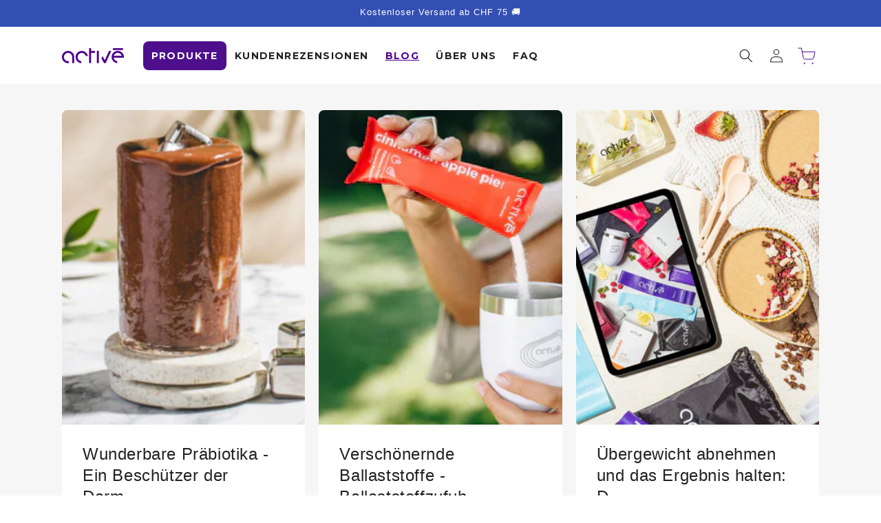

--- FILE ---
content_type: text/html; charset=utf-8
request_url: https://activefibershake.ch/blogs/blog
body_size: 36892
content:
<!doctype html>
<html class="js" lang="de">
  <head>
    <meta charset="utf-8">
    <meta http-equiv="X-UA-Compatible" content="IE=edge">
    <meta name="viewport" content="width=device-width,initial-scale=1">
    <meta name="theme-color" content="">
    <link rel="canonical" href="https://activefibershake.ch/blogs/blog"><link rel="icon" type="image/png" href="//activefibershake.ch/cdn/shop/files/active_favicon_2.png?crop=center&height=32&v=1750173109&width=32"><link rel="preconnect" href="https://fonts.shopifycdn.com" crossorigin><title>
      Blog
 &ndash; activé FiberShake Switzerland</title>

    

    

<meta property="og:site_name" content="activé FiberShake Switzerland">
<meta property="og:url" content="https://activefibershake.ch/blogs/blog">
<meta property="og:title" content="Blog">
<meta property="og:type" content="website">
<meta property="og:description" content="Der FiberShake ist ein darmflorafreundlicher Ballaststoffshake. Er hilft bei der Regeneration der Darmflora, hat einen hohen Eiweissgehalt, ist glutenfrei, sojafrei und sehr lecker."><meta name="twitter:card" content="summary_large_image">
<meta name="twitter:title" content="Blog">
<meta name="twitter:description" content="Der FiberShake ist ein darmflorafreundlicher Ballaststoffshake. Er hilft bei der Regeneration der Darmflora, hat einen hohen Eiweissgehalt, ist glutenfrei, sojafrei und sehr lecker.">

    <script>
  window.consentmo_gcm_initial_state = "";
  window.consentmo_gcm_state = "0";
  window.consentmo_gcm_security_storage = "strict";
  window.consentmo_gcm_ad_storage = "marketing";
  window.consentmo_gcm_analytics_storage = "analytics";
  window.consentmo_gcm_functionality_storage = "functionality";
  window.consentmo_gcm_personalization_storage = "functionality";
  window.consentmo_gcm_ads_data_redaction = "true";
  window.consentmo_gcm_url_passthrough = "false";
  window.consentmo_gcm_data_layer_name = "dataLayer";
  
  // Google Consent Mode V2 integration script from Consentmo GDPR
  window.isenseRules = {};
  window.isenseRules.gcm = {
      gcmVersion: 2,
      integrationVersion: 3,
      customChanges: false,
      consentUpdated: false,
      initialState: 7,
      isCustomizationEnabled: false,
      adsDataRedaction: true,
      urlPassthrough: false,
      dataLayer: 'dataLayer',
      categories: { ad_personalization: "marketing", ad_storage: "marketing", ad_user_data: "marketing", analytics_storage: "analytics", functionality_storage: "functionality", personalization_storage: "functionality", security_storage: "strict"},
      storage: { ad_personalization: "false", ad_storage: "false", ad_user_data: "false", analytics_storage: "false", functionality_storage: "false", personalization_storage: "false", security_storage: "false", wait_for_update: 2000 }
  };
  if(window.consentmo_gcm_state !== null && window.consentmo_gcm_state !== "" && window.consentmo_gcm_state !== "0") {
    window.isenseRules.gcm.isCustomizationEnabled = true;
    window.isenseRules.gcm.initialState = window.consentmo_gcm_initial_state === null || window.consentmo_gcm_initial_state.trim() === "" ? window.isenseRules.gcm.initialState : window.consentmo_gcm_initial_state;
    window.isenseRules.gcm.categories.ad_storage = window.consentmo_gcm_ad_storage === null || window.consentmo_gcm_ad_storage.trim() === "" ? window.isenseRules.gcm.categories.ad_storage : window.consentmo_gcm_ad_storage;
    window.isenseRules.gcm.categories.ad_user_data = window.consentmo_gcm_ad_storage === null || window.consentmo_gcm_ad_storage.trim() === "" ? window.isenseRules.gcm.categories.ad_user_data : window.consentmo_gcm_ad_storage;
    window.isenseRules.gcm.categories.ad_personalization = window.consentmo_gcm_ad_storage === null || window.consentmo_gcm_ad_storage.trim() === "" ? window.isenseRules.gcm.categories.ad_personalization : window.consentmo_gcm_ad_storage;
    window.isenseRules.gcm.categories.analytics_storage = window.consentmo_gcm_analytics_storage === null || window.consentmo_gcm_analytics_storage.trim() === "" ? window.isenseRules.gcm.categories.analytics_storage : window.consentmo_gcm_analytics_storage;
    window.isenseRules.gcm.categories.functionality_storage = window.consentmo_gcm_functionality_storage === null || window.consentmo_gcm_functionality_storage.trim() === "" ? window.isenseRules.gcm.categories.functionality_storage : window.consentmo_gcm_functionality_storage;
    window.isenseRules.gcm.categories.personalization_storage = window.consentmo_gcm_personalization_storage === null || window.consentmo_gcm_personalization_storage.trim() === "" ? window.isenseRules.gcm.categories.personalization_storage : window.consentmo_gcm_personalization_storage;
    window.isenseRules.gcm.categories.security_storage = window.consentmo_gcm_security_storage === null || window.consentmo_gcm_security_storage.trim() === "" ? window.isenseRules.gcm.categories.security_storage : window.consentmo_gcm_security_storage;
    window.isenseRules.gcm.urlPassthrough = window.consentmo_gcm_url_passthrough === null || window.consentmo_gcm_url_passthrough.trim() === "" ? window.isenseRules.gcm.urlPassthrough : window.consentmo_gcm_url_passthrough;
    window.isenseRules.gcm.adsDataRedaction = window.consentmo_gcm_ads_data_redaction === null || window.consentmo_gcm_ads_data_redaction.trim() === "" ? window.isenseRules.gcm.adsDataRedaction : window.consentmo_gcm_ads_data_redaction;
    window.isenseRules.gcm.dataLayer = window.consentmo_gcm_data_layer_name === null || window.consentmo_gcm_data_layer_name.trim() === "" ? window.isenseRules.gcm.dataLayer : window.consentmo_gcm_data_layer_name;
  }
  window.isenseRules.initializeGcm = function (rules) {
    if(window.isenseRules.gcm.isCustomizationEnabled) {
      rules.initialState = window.isenseRules.gcm.initialState;
      rules.urlPassthrough = window.isenseRules.gcm.urlPassthrough === true || window.isenseRules.gcm.urlPassthrough === 'true';
      rules.adsDataRedaction = window.isenseRules.gcm.adsDataRedaction === true || window.isenseRules.gcm.adsDataRedaction === 'true';
    }
    
    let initialState = parseInt(rules.initialState);
    let marketingBlocked = initialState === 0 || initialState === 2 || initialState === 5 || initialState === 7;
    let analyticsBlocked = initialState === 0 || initialState === 3 || initialState === 6 || initialState === 7;
    let functionalityBlocked = initialState === 4 || initialState === 5 || initialState === 6 || initialState === 7;

    let gdprCache = localStorage.getItem('gdprCache') ? JSON.parse(localStorage.getItem('gdprCache')) : null;
    if (gdprCache && typeof gdprCache.updatedPreferences !== "undefined") {
      let updatedPreferences = gdprCache.updatedPreferences;
      marketingBlocked = parseInt(updatedPreferences.indexOf('marketing')) > -1;
      analyticsBlocked = parseInt(updatedPreferences.indexOf('analytics')) > -1;
      functionalityBlocked = parseInt(updatedPreferences.indexOf('functionality')) > -1;
    }

    Object.entries(rules.categories).forEach(category => {
      if(rules.storage.hasOwnProperty(category[0])) {
        switch(category[1]) {
          case 'strict':
            rules.storage[category[0]] = "granted";
            break;
          case 'marketing':
            rules.storage[category[0]] = marketingBlocked ? "denied" : "granted";
            break;
          case 'analytics':
            rules.storage[category[0]] = analyticsBlocked ? "denied" : "granted";
            break;
          case 'functionality':
            rules.storage[category[0]] = functionalityBlocked ? "denied" : "granted";
            break;
        }
      }
    });
    rules.consentUpdated = true;
    isenseRules.gcm = rules;
  }

  // Google Consent Mode - initialization start
  window.isenseRules.initializeGcm({
    ...window.isenseRules.gcm,
    adsDataRedaction: true,
    urlPassthrough: false,
    initialState: 7
  });

  /*
  * initialState acceptable values:
  * 0 - Set both ad_storage and analytics_storage to denied
  * 1 - Set all categories to granted
  * 2 - Set only ad_storage to denied
  * 3 - Set only analytics_storage to denied
  * 4 - Set only functionality_storage to denied
  * 5 - Set both ad_storage and functionality_storage to denied
  * 6 - Set both analytics_storage and functionality_storage to denied
  * 7 - Set all categories to denied
  */

  window[window.isenseRules.gcm.dataLayer] = window[window.isenseRules.gcm.dataLayer] || [];
  function gtag() { window[window.isenseRules.gcm.dataLayer].push(arguments); }
  gtag("consent", "default", isenseRules.gcm.storage);
  isenseRules.gcm.adsDataRedaction && gtag("set", "ads_data_redaction", isenseRules.gcm.adsDataRedaction);
  isenseRules.gcm.urlPassthrough && gtag("set", "url_passthrough", isenseRules.gcm.urlPassthrough);
</script>
    
    <script type="text/javascript">
    (function(c,l,a,r,i,t,y){
        c[a]=c[a]||function(){(c[a].q=c[a].q||[]).push(arguments)};
        t=l.createElement(r);t.async=1;t.src="https://www.clarity.ms/tag/"+i;
        y=l.getElementsByTagName(r)[0];y.parentNode.insertBefore(t,y);
    })(window, document, "clarity", "script", "qn12oslcyl");
    </script>

    <script src="//activefibershake.ch/cdn/shop/t/37/assets/constants.js?v=132983761750457495441750164694" defer="defer"></script>
    <script src="//activefibershake.ch/cdn/shop/t/37/assets/pubsub.js?v=158357773527763999511750164694" defer="defer"></script>
    <script src="//activefibershake.ch/cdn/shop/t/37/assets/global.js?v=87554880673088334661750164696" defer="defer"></script>
    <script src="//activefibershake.ch/cdn/shop/t/37/assets/details-disclosure.js?v=13653116266235556501750164696" defer="defer"></script>
    <script src="//activefibershake.ch/cdn/shop/t/37/assets/details-modal.js?v=25581673532751508451750164697" defer="defer"></script>
    <script src="//activefibershake.ch/cdn/shop/t/37/assets/search-form.js?v=133129549252120666541750164694" defer="defer"></script><script>window.performance && window.performance.mark && window.performance.mark('shopify.content_for_header.start');</script><meta name="facebook-domain-verification" content="lqbng43x4kz3x1hrn3lkpzi77g5cam">
<meta name="google-site-verification" content="JPBmZL69xobcK7eITrnEBbzw9ackgX4kw1qAnJ007ko">
<meta name="google-site-verification" content="0m8ovvnCtNYUOroqcp_HXg7HKXm8Y-g_zGMVi3rYhvE">
<meta id="shopify-digital-wallet" name="shopify-digital-wallet" content="/60583805150/digital_wallets/dialog">
<meta name="shopify-checkout-api-token" content="eead7dd70ceebcdf5ebe90baa3893b5e">
<meta id="in-context-paypal-metadata" data-shop-id="60583805150" data-venmo-supported="false" data-environment="production" data-locale="de_DE" data-paypal-v4="true" data-currency="CHF">
<link rel="alternate" type="application/atom+xml" title="Feed" href="/blogs/blog.atom" />
<link rel="next" href="/blogs/blog?page=2">
<script async="async" src="/checkouts/internal/preloads.js?locale=de-CH"></script>
<link rel="preconnect" href="https://shop.app" crossorigin="anonymous">
<script async="async" src="https://shop.app/checkouts/internal/preloads.js?locale=de-CH&shop_id=60583805150" crossorigin="anonymous"></script>
<script id="apple-pay-shop-capabilities" type="application/json">{"shopId":60583805150,"countryCode":"CH","currencyCode":"CHF","merchantCapabilities":["supports3DS"],"merchantId":"gid:\/\/shopify\/Shop\/60583805150","merchantName":"activé FiberShake Switzerland","requiredBillingContactFields":["postalAddress","email"],"requiredShippingContactFields":["postalAddress","email"],"shippingType":"shipping","supportedNetworks":["visa","masterCard","amex"],"total":{"type":"pending","label":"activé FiberShake Switzerland","amount":"1.00"},"shopifyPaymentsEnabled":true,"supportsSubscriptions":true}</script>
<script id="shopify-features" type="application/json">{"accessToken":"eead7dd70ceebcdf5ebe90baa3893b5e","betas":["rich-media-storefront-analytics"],"domain":"activefibershake.ch","predictiveSearch":true,"shopId":60583805150,"locale":"de"}</script>
<script>var Shopify = Shopify || {};
Shopify.shop = "activefibershake-ch.myshopify.com";
Shopify.locale = "de";
Shopify.currency = {"active":"CHF","rate":"1.0"};
Shopify.country = "CH";
Shopify.theme = {"name":"shopify-ch-theme\/main","id":180259258745,"schema_name":"Dawn","schema_version":"15.2.0","theme_store_id":null,"role":"main"};
Shopify.theme.handle = "null";
Shopify.theme.style = {"id":null,"handle":null};
Shopify.cdnHost = "activefibershake.ch/cdn";
Shopify.routes = Shopify.routes || {};
Shopify.routes.root = "/";</script>
<script type="module">!function(o){(o.Shopify=o.Shopify||{}).modules=!0}(window);</script>
<script>!function(o){function n(){var o=[];function n(){o.push(Array.prototype.slice.apply(arguments))}return n.q=o,n}var t=o.Shopify=o.Shopify||{};t.loadFeatures=n(),t.autoloadFeatures=n()}(window);</script>
<script>
  window.ShopifyPay = window.ShopifyPay || {};
  window.ShopifyPay.apiHost = "shop.app\/pay";
  window.ShopifyPay.redirectState = null;
</script>
<script id="shop-js-analytics" type="application/json">{"pageType":"blog"}</script>
<script defer="defer" async type="module" src="//activefibershake.ch/cdn/shopifycloud/shop-js/modules/v2/client.init-shop-cart-sync_kxAhZfSm.de.esm.js"></script>
<script defer="defer" async type="module" src="//activefibershake.ch/cdn/shopifycloud/shop-js/modules/v2/chunk.common_5BMd6ono.esm.js"></script>
<script type="module">
  await import("//activefibershake.ch/cdn/shopifycloud/shop-js/modules/v2/client.init-shop-cart-sync_kxAhZfSm.de.esm.js");
await import("//activefibershake.ch/cdn/shopifycloud/shop-js/modules/v2/chunk.common_5BMd6ono.esm.js");

  window.Shopify.SignInWithShop?.initShopCartSync?.({"fedCMEnabled":true,"windoidEnabled":true});

</script>
<script>
  window.Shopify = window.Shopify || {};
  if (!window.Shopify.featureAssets) window.Shopify.featureAssets = {};
  window.Shopify.featureAssets['shop-js'] = {"shop-cart-sync":["modules/v2/client.shop-cart-sync_81xuAXRO.de.esm.js","modules/v2/chunk.common_5BMd6ono.esm.js"],"init-fed-cm":["modules/v2/client.init-fed-cm_B2l2C8gd.de.esm.js","modules/v2/chunk.common_5BMd6ono.esm.js"],"shop-button":["modules/v2/client.shop-button_DteRmTIv.de.esm.js","modules/v2/chunk.common_5BMd6ono.esm.js"],"init-windoid":["modules/v2/client.init-windoid_BrVTPDHy.de.esm.js","modules/v2/chunk.common_5BMd6ono.esm.js"],"shop-cash-offers":["modules/v2/client.shop-cash-offers_uZhaqfcC.de.esm.js","modules/v2/chunk.common_5BMd6ono.esm.js","modules/v2/chunk.modal_DhTZgVSk.esm.js"],"shop-toast-manager":["modules/v2/client.shop-toast-manager_lTRStNPf.de.esm.js","modules/v2/chunk.common_5BMd6ono.esm.js"],"init-shop-email-lookup-coordinator":["modules/v2/client.init-shop-email-lookup-coordinator_BhyMm2Vh.de.esm.js","modules/v2/chunk.common_5BMd6ono.esm.js"],"pay-button":["modules/v2/client.pay-button_uIj7-e2V.de.esm.js","modules/v2/chunk.common_5BMd6ono.esm.js"],"avatar":["modules/v2/client.avatar_BTnouDA3.de.esm.js"],"init-shop-cart-sync":["modules/v2/client.init-shop-cart-sync_kxAhZfSm.de.esm.js","modules/v2/chunk.common_5BMd6ono.esm.js"],"shop-login-button":["modules/v2/client.shop-login-button_hqVUT9QF.de.esm.js","modules/v2/chunk.common_5BMd6ono.esm.js","modules/v2/chunk.modal_DhTZgVSk.esm.js"],"init-customer-accounts-sign-up":["modules/v2/client.init-customer-accounts-sign-up_0Oyvgx7Z.de.esm.js","modules/v2/client.shop-login-button_hqVUT9QF.de.esm.js","modules/v2/chunk.common_5BMd6ono.esm.js","modules/v2/chunk.modal_DhTZgVSk.esm.js"],"init-shop-for-new-customer-accounts":["modules/v2/client.init-shop-for-new-customer-accounts_DojLPa1w.de.esm.js","modules/v2/client.shop-login-button_hqVUT9QF.de.esm.js","modules/v2/chunk.common_5BMd6ono.esm.js","modules/v2/chunk.modal_DhTZgVSk.esm.js"],"init-customer-accounts":["modules/v2/client.init-customer-accounts_DWlFj6gc.de.esm.js","modules/v2/client.shop-login-button_hqVUT9QF.de.esm.js","modules/v2/chunk.common_5BMd6ono.esm.js","modules/v2/chunk.modal_DhTZgVSk.esm.js"],"shop-follow-button":["modules/v2/client.shop-follow-button_BEIcZOGj.de.esm.js","modules/v2/chunk.common_5BMd6ono.esm.js","modules/v2/chunk.modal_DhTZgVSk.esm.js"],"lead-capture":["modules/v2/client.lead-capture_BSpzCmmh.de.esm.js","modules/v2/chunk.common_5BMd6ono.esm.js","modules/v2/chunk.modal_DhTZgVSk.esm.js"],"checkout-modal":["modules/v2/client.checkout-modal_8HiTfxyj.de.esm.js","modules/v2/chunk.common_5BMd6ono.esm.js","modules/v2/chunk.modal_DhTZgVSk.esm.js"],"shop-login":["modules/v2/client.shop-login_Fe0VhLV0.de.esm.js","modules/v2/chunk.common_5BMd6ono.esm.js","modules/v2/chunk.modal_DhTZgVSk.esm.js"],"payment-terms":["modules/v2/client.payment-terms_C8PkVPzh.de.esm.js","modules/v2/chunk.common_5BMd6ono.esm.js","modules/v2/chunk.modal_DhTZgVSk.esm.js"]};
</script>
<script>(function() {
  var isLoaded = false;
  function asyncLoad() {
    if (isLoaded) return;
    isLoaded = true;
    var urls = ["https:\/\/gdprcdn.b-cdn.net\/js\/gdpr_cookie_consent.min.js?shop=activefibershake-ch.myshopify.com"];
    for (var i = 0; i < urls.length; i++) {
      var s = document.createElement('script');
      s.type = 'text/javascript';
      s.async = true;
      s.src = urls[i];
      var x = document.getElementsByTagName('script')[0];
      x.parentNode.insertBefore(s, x);
    }
  };
  if(window.attachEvent) {
    window.attachEvent('onload', asyncLoad);
  } else {
    window.addEventListener('load', asyncLoad, false);
  }
})();</script>
<script id="__st">var __st={"a":60583805150,"offset":3600,"reqid":"0232c3a1-e667-4772-846e-c737521539b3-1769023769","pageurl":"activefibershake.ch\/blogs\/blog","s":"blogs-83021594846","u":"2ca631bc9896","p":"blog","rtyp":"blog","rid":83021594846};</script>
<script>window.ShopifyPaypalV4VisibilityTracking = true;</script>
<script id="captcha-bootstrap">!function(){'use strict';const t='contact',e='account',n='new_comment',o=[[t,t],['blogs',n],['comments',n],[t,'customer']],c=[[e,'customer_login'],[e,'guest_login'],[e,'recover_customer_password'],[e,'create_customer']],r=t=>t.map((([t,e])=>`form[action*='/${t}']:not([data-nocaptcha='true']) input[name='form_type'][value='${e}']`)).join(','),a=t=>()=>t?[...document.querySelectorAll(t)].map((t=>t.form)):[];function s(){const t=[...o],e=r(t);return a(e)}const i='password',u='form_key',d=['recaptcha-v3-token','g-recaptcha-response','h-captcha-response',i],f=()=>{try{return window.sessionStorage}catch{return}},m='__shopify_v',_=t=>t.elements[u];function p(t,e,n=!1){try{const o=window.sessionStorage,c=JSON.parse(o.getItem(e)),{data:r}=function(t){const{data:e,action:n}=t;return t[m]||n?{data:e,action:n}:{data:t,action:n}}(c);for(const[e,n]of Object.entries(r))t.elements[e]&&(t.elements[e].value=n);n&&o.removeItem(e)}catch(o){console.error('form repopulation failed',{error:o})}}const l='form_type',E='cptcha';function T(t){t.dataset[E]=!0}const w=window,h=w.document,L='Shopify',v='ce_forms',y='captcha';let A=!1;((t,e)=>{const n=(g='f06e6c50-85a8-45c8-87d0-21a2b65856fe',I='https://cdn.shopify.com/shopifycloud/storefront-forms-hcaptcha/ce_storefront_forms_captcha_hcaptcha.v1.5.2.iife.js',D={infoText:'Durch hCaptcha geschützt',privacyText:'Datenschutz',termsText:'Allgemeine Geschäftsbedingungen'},(t,e,n)=>{const o=w[L][v],c=o.bindForm;if(c)return c(t,g,e,D).then(n);var r;o.q.push([[t,g,e,D],n]),r=I,A||(h.body.append(Object.assign(h.createElement('script'),{id:'captcha-provider',async:!0,src:r})),A=!0)});var g,I,D;w[L]=w[L]||{},w[L][v]=w[L][v]||{},w[L][v].q=[],w[L][y]=w[L][y]||{},w[L][y].protect=function(t,e){n(t,void 0,e),T(t)},Object.freeze(w[L][y]),function(t,e,n,w,h,L){const[v,y,A,g]=function(t,e,n){const i=e?o:[],u=t?c:[],d=[...i,...u],f=r(d),m=r(i),_=r(d.filter((([t,e])=>n.includes(e))));return[a(f),a(m),a(_),s()]}(w,h,L),I=t=>{const e=t.target;return e instanceof HTMLFormElement?e:e&&e.form},D=t=>v().includes(t);t.addEventListener('submit',(t=>{const e=I(t);if(!e)return;const n=D(e)&&!e.dataset.hcaptchaBound&&!e.dataset.recaptchaBound,o=_(e),c=g().includes(e)&&(!o||!o.value);(n||c)&&t.preventDefault(),c&&!n&&(function(t){try{if(!f())return;!function(t){const e=f();if(!e)return;const n=_(t);if(!n)return;const o=n.value;o&&e.removeItem(o)}(t);const e=Array.from(Array(32),(()=>Math.random().toString(36)[2])).join('');!function(t,e){_(t)||t.append(Object.assign(document.createElement('input'),{type:'hidden',name:u})),t.elements[u].value=e}(t,e),function(t,e){const n=f();if(!n)return;const o=[...t.querySelectorAll(`input[type='${i}']`)].map((({name:t})=>t)),c=[...d,...o],r={};for(const[a,s]of new FormData(t).entries())c.includes(a)||(r[a]=s);n.setItem(e,JSON.stringify({[m]:1,action:t.action,data:r}))}(t,e)}catch(e){console.error('failed to persist form',e)}}(e),e.submit())}));const S=(t,e)=>{t&&!t.dataset[E]&&(n(t,e.some((e=>e===t))),T(t))};for(const o of['focusin','change'])t.addEventListener(o,(t=>{const e=I(t);D(e)&&S(e,y())}));const B=e.get('form_key'),M=e.get(l),P=B&&M;t.addEventListener('DOMContentLoaded',(()=>{const t=y();if(P)for(const e of t)e.elements[l].value===M&&p(e,B);[...new Set([...A(),...v().filter((t=>'true'===t.dataset.shopifyCaptcha))])].forEach((e=>S(e,t)))}))}(h,new URLSearchParams(w.location.search),n,t,e,['guest_login'])})(!0,!0)}();</script>
<script integrity="sha256-4kQ18oKyAcykRKYeNunJcIwy7WH5gtpwJnB7kiuLZ1E=" data-source-attribution="shopify.loadfeatures" defer="defer" src="//activefibershake.ch/cdn/shopifycloud/storefront/assets/storefront/load_feature-a0a9edcb.js" crossorigin="anonymous"></script>
<script crossorigin="anonymous" defer="defer" src="//activefibershake.ch/cdn/shopifycloud/storefront/assets/shopify_pay/storefront-65b4c6d7.js?v=20250812"></script>
<script data-source-attribution="shopify.dynamic_checkout.dynamic.init">var Shopify=Shopify||{};Shopify.PaymentButton=Shopify.PaymentButton||{isStorefrontPortableWallets:!0,init:function(){window.Shopify.PaymentButton.init=function(){};var t=document.createElement("script");t.src="https://activefibershake.ch/cdn/shopifycloud/portable-wallets/latest/portable-wallets.de.js",t.type="module",document.head.appendChild(t)}};
</script>
<script data-source-attribution="shopify.dynamic_checkout.buyer_consent">
  function portableWalletsHideBuyerConsent(e){var t=document.getElementById("shopify-buyer-consent"),n=document.getElementById("shopify-subscription-policy-button");t&&n&&(t.classList.add("hidden"),t.setAttribute("aria-hidden","true"),n.removeEventListener("click",e))}function portableWalletsShowBuyerConsent(e){var t=document.getElementById("shopify-buyer-consent"),n=document.getElementById("shopify-subscription-policy-button");t&&n&&(t.classList.remove("hidden"),t.removeAttribute("aria-hidden"),n.addEventListener("click",e))}window.Shopify?.PaymentButton&&(window.Shopify.PaymentButton.hideBuyerConsent=portableWalletsHideBuyerConsent,window.Shopify.PaymentButton.showBuyerConsent=portableWalletsShowBuyerConsent);
</script>
<script data-source-attribution="shopify.dynamic_checkout.cart.bootstrap">document.addEventListener("DOMContentLoaded",(function(){function t(){return document.querySelector("shopify-accelerated-checkout-cart, shopify-accelerated-checkout")}if(t())Shopify.PaymentButton.init();else{new MutationObserver((function(e,n){t()&&(Shopify.PaymentButton.init(),n.disconnect())})).observe(document.body,{childList:!0,subtree:!0})}}));
</script>
<link id="shopify-accelerated-checkout-styles" rel="stylesheet" media="screen" href="https://activefibershake.ch/cdn/shopifycloud/portable-wallets/latest/accelerated-checkout-backwards-compat.css" crossorigin="anonymous">
<style id="shopify-accelerated-checkout-cart">
        #shopify-buyer-consent {
  margin-top: 1em;
  display: inline-block;
  width: 100%;
}

#shopify-buyer-consent.hidden {
  display: none;
}

#shopify-subscription-policy-button {
  background: none;
  border: none;
  padding: 0;
  text-decoration: underline;
  font-size: inherit;
  cursor: pointer;
}

#shopify-subscription-policy-button::before {
  box-shadow: none;
}

      </style>
<script id="sections-script" data-sections="header" defer="defer" src="//activefibershake.ch/cdn/shop/t/37/compiled_assets/scripts.js?v=4278"></script>
<script>window.performance && window.performance.mark && window.performance.mark('shopify.content_for_header.end');</script>


    <style data-shopify>
      @font-face {
  font-family: Assistant;
  font-weight: 400;
  font-style: normal;
  font-display: swap;
  src: url("//activefibershake.ch/cdn/fonts/assistant/assistant_n4.9120912a469cad1cc292572851508ca49d12e768.woff2") format("woff2"),
       url("//activefibershake.ch/cdn/fonts/assistant/assistant_n4.6e9875ce64e0fefcd3f4446b7ec9036b3ddd2985.woff") format("woff");
}

      @font-face {
  font-family: Assistant;
  font-weight: 700;
  font-style: normal;
  font-display: swap;
  src: url("//activefibershake.ch/cdn/fonts/assistant/assistant_n7.bf44452348ec8b8efa3aa3068825305886b1c83c.woff2") format("woff2"),
       url("//activefibershake.ch/cdn/fonts/assistant/assistant_n7.0c887fee83f6b3bda822f1150b912c72da0f7b64.woff") format("woff");
}

      
      
      @font-face {
  font-family: Assistant;
  font-weight: 400;
  font-style: normal;
  font-display: swap;
  src: url("//activefibershake.ch/cdn/fonts/assistant/assistant_n4.9120912a469cad1cc292572851508ca49d12e768.woff2") format("woff2"),
       url("//activefibershake.ch/cdn/fonts/assistant/assistant_n4.6e9875ce64e0fefcd3f4446b7ec9036b3ddd2985.woff") format("woff");
}


      
        :root,
        .color-scheme-1 {
          --color-background: 255,255,255;
        
          --gradient-background: #ffffff;
        

        

        --color-foreground: 18,18,18;
        --color-background-contrast: 191,191,191;
        --color-shadow: 18,18,18;
        --color-button: 18,18,18;
        --color-button-text: 255,255,255;
        --color-secondary-button: 255,255,255;
        --color-secondary-button-text: 18,18,18;
        --color-link: 18,18,18;
        --color-badge-foreground: 18,18,18;
        --color-badge-background: 255,255,255;
        --color-badge-border: 18,18,18;
        --payment-terms-background-color: rgb(255 255 255);
      }
      
        
        .color-scheme-2 {
          --color-background: 243,243,243;
        
          --gradient-background: #f3f3f3;
        

        

        --color-foreground: 18,18,18;
        --color-background-contrast: 179,179,179;
        --color-shadow: 18,18,18;
        --color-button: 18,18,18;
        --color-button-text: 243,243,243;
        --color-secondary-button: 243,243,243;
        --color-secondary-button-text: 18,18,18;
        --color-link: 18,18,18;
        --color-badge-foreground: 18,18,18;
        --color-badge-background: 243,243,243;
        --color-badge-border: 18,18,18;
        --payment-terms-background-color: rgb(243 243 243);
      }
      
        
        .color-scheme-3 {
          --color-background: 36,40,51;
        
          --gradient-background: #242833;
        

        

        --color-foreground: 255,255,255;
        --color-background-contrast: 47,52,66;
        --color-shadow: 18,18,18;
        --color-button: 255,255,255;
        --color-button-text: 0,0,0;
        --color-secondary-button: 36,40,51;
        --color-secondary-button-text: 255,255,255;
        --color-link: 255,255,255;
        --color-badge-foreground: 255,255,255;
        --color-badge-background: 36,40,51;
        --color-badge-border: 255,255,255;
        --payment-terms-background-color: rgb(36 40 51);
      }
      
        
        .color-scheme-4 {
          --color-background: 18,18,18;
        
          --gradient-background: #121212;
        

        

        --color-foreground: 255,255,255;
        --color-background-contrast: 146,146,146;
        --color-shadow: 18,18,18;
        --color-button: 255,255,255;
        --color-button-text: 18,18,18;
        --color-secondary-button: 18,18,18;
        --color-secondary-button-text: 255,255,255;
        --color-link: 255,255,255;
        --color-badge-foreground: 255,255,255;
        --color-badge-background: 18,18,18;
        --color-badge-border: 255,255,255;
        --payment-terms-background-color: rgb(18 18 18);
      }
      
        
        .color-scheme-5 {
          --color-background: 51,79,180;
        
          --gradient-background: #334fb4;
        

        

        --color-foreground: 255,255,255;
        --color-background-contrast: 23,35,81;
        --color-shadow: 18,18,18;
        --color-button: 255,255,255;
        --color-button-text: 51,79,180;
        --color-secondary-button: 51,79,180;
        --color-secondary-button-text: 255,255,255;
        --color-link: 255,255,255;
        --color-badge-foreground: 255,255,255;
        --color-badge-background: 51,79,180;
        --color-badge-border: 255,255,255;
        --payment-terms-background-color: rgb(51 79 180);
      }
      
        
        .color-scheme-45f6f83b-c696-4905-ac18-104998f5a555 {
          --color-background: 246,246,246;
        
          --gradient-background: #f6f6f6;
        

        

        --color-foreground: 34,34,34;
        --color-background-contrast: 182,182,182;
        --color-shadow: 78,0,142;
        --color-button: 78,0,142;
        --color-button-text: 255,255,255;
        --color-secondary-button: 246,246,246;
        --color-secondary-button-text: 78,0,142;
        --color-link: 78,0,142;
        --color-badge-foreground: 34,34,34;
        --color-badge-background: 246,246,246;
        --color-badge-border: 34,34,34;
        --payment-terms-background-color: rgb(246 246 246);
      }
      
        
        .color-scheme-a2288c99-ab9e-46c1-9f7e-ebcde6f2cb2b {
          --color-background: 78,0,142;
        
          --gradient-background: #4e008e;
        

        

        --color-foreground: 255,255,255;
        --color-background-contrast: 92,0,168;
        --color-shadow: 78,0,142;
        --color-button: 78,0,142;
        --color-button-text: 255,255,255;
        --color-secondary-button: 78,0,142;
        --color-secondary-button-text: 78,0,142;
        --color-link: 78,0,142;
        --color-badge-foreground: 255,255,255;
        --color-badge-background: 78,0,142;
        --color-badge-border: 255,255,255;
        --payment-terms-background-color: rgb(78 0 142);
      }
      
        
        .color-scheme-5acb2670-88cb-46bf-8443-25dffbe75086 {
          --color-background: 246,246,246;
        
          --gradient-background: #f6f6f6;
        

        

        --color-foreground: 34,34,34;
        --color-background-contrast: 182,182,182;
        --color-shadow: 78,0,142;
        --color-button: 78,0,142;
        --color-button-text: 255,255,255;
        --color-secondary-button: 246,246,246;
        --color-secondary-button-text: 78,0,142;
        --color-link: 78,0,142;
        --color-badge-foreground: 34,34,34;
        --color-badge-background: 246,246,246;
        --color-badge-border: 34,34,34;
        --payment-terms-background-color: rgb(246 246 246);
      }
      
        
        .color-scheme-e84ee54d-7d35-409f-8bc6-78ede3691614 {
          --color-background: 255,255,255;
        
          --gradient-background: #ffffff;
        

        

        --color-foreground: 34,34,34;
        --color-background-contrast: 191,191,191;
        --color-shadow: 78,0,142;
        --color-button: 78,0,142;
        --color-button-text: 255,255,255;
        --color-secondary-button: 255,255,255;
        --color-secondary-button-text: 78,0,142;
        --color-link: 78,0,142;
        --color-badge-foreground: 34,34,34;
        --color-badge-background: 255,255,255;
        --color-badge-border: 34,34,34;
        --payment-terms-background-color: rgb(255 255 255);
      }
      
        
        .color-scheme-9f5ea7d3-c0e9-4284-ae64-1dc175be9d46 {
          --color-background: 0,0,0;
        
          --gradient-background: rgba(0,0,0,0);
        

        

        --color-foreground: 255,255,255;
        --color-background-contrast: 128,128,128;
        --color-shadow: 243,243,243;
        --color-button: 78,0,142;
        --color-button-text: 255,255,255;
        --color-secondary-button: 0,0,0;
        --color-secondary-button-text: 78,0,142;
        --color-link: 78,0,142;
        --color-badge-foreground: 255,255,255;
        --color-badge-background: 0,0,0;
        --color-badge-border: 255,255,255;
        --payment-terms-background-color: rgb(0 0 0);
      }
      

      body, .color-scheme-1, .color-scheme-2, .color-scheme-3, .color-scheme-4, .color-scheme-5, .color-scheme-45f6f83b-c696-4905-ac18-104998f5a555, .color-scheme-a2288c99-ab9e-46c1-9f7e-ebcde6f2cb2b, .color-scheme-5acb2670-88cb-46bf-8443-25dffbe75086, .color-scheme-e84ee54d-7d35-409f-8bc6-78ede3691614, .color-scheme-9f5ea7d3-c0e9-4284-ae64-1dc175be9d46 {
        color: rgba(var(--color-foreground), 0.75);
        background-color: rgb(var(--color-background));
      }

      :root {
        --font-body-family: Assistant, sans-serif;
        --font-body-style: normal;
        --font-body-weight: 400;
        --font-body-weight-bold: 700;

        --font-heading-family: Assistant, sans-serif;
        --font-heading-style: normal;
        --font-heading-weight: 400;

        --font-body-scale: 1.0;
        --font-heading-scale: 1.0;

        --media-padding: px;
        --media-border-opacity: 0.05;
        --media-border-width: 0px;
        --media-radius: 8px;
        --media-shadow-opacity: 0.0;
        --media-shadow-horizontal-offset: 0px;
        --media-shadow-vertical-offset: 0px;
        --media-shadow-blur-radius: 5px;
        --media-shadow-visible: 0;

        --page-width: 120rem;
        --page-width-margin: 0rem;

        --product-card-image-padding: 0.0rem;
        --product-card-corner-radius: 0.8rem;
        --product-card-text-alignment: left;
        --product-card-border-width: 0.0rem;
        --product-card-border-opacity: 0.1;
        --product-card-shadow-opacity: 0.0;
        --product-card-shadow-visible: 0;
        --product-card-shadow-horizontal-offset: 0.0rem;
        --product-card-shadow-vertical-offset: 0.4rem;
        --product-card-shadow-blur-radius: 0.5rem;

        --collection-card-image-padding: 0.0rem;
        --collection-card-corner-radius: 0.8rem;
        --collection-card-text-alignment: left;
        --collection-card-border-width: 0.0rem;
        --collection-card-border-opacity: 0.1;
        --collection-card-shadow-opacity: 0.0;
        --collection-card-shadow-visible: 0;
        --collection-card-shadow-horizontal-offset: 0.0rem;
        --collection-card-shadow-vertical-offset: 0.4rem;
        --collection-card-shadow-blur-radius: 0.5rem;

        --blog-card-image-padding: 0.0rem;
        --blog-card-corner-radius: 0.8rem;
        --blog-card-text-alignment: left;
        --blog-card-border-width: 0.0rem;
        --blog-card-border-opacity: 0.1;
        --blog-card-shadow-opacity: 0.0;
        --blog-card-shadow-visible: 0;
        --blog-card-shadow-horizontal-offset: 0.0rem;
        --blog-card-shadow-vertical-offset: 0.4rem;
        --blog-card-shadow-blur-radius: 0.5rem;

        --badge-corner-radius: 4.0rem;

        --popup-border-width: 1px;
        --popup-border-opacity: 0.1;
        --popup-corner-radius: 8px;
        --popup-shadow-opacity: 0.05;
        --popup-shadow-horizontal-offset: 0px;
        --popup-shadow-vertical-offset: 4px;
        --popup-shadow-blur-radius: 5px;

        --drawer-border-width: 1px;
        --drawer-border-opacity: 0.1;
        --drawer-shadow-opacity: 0.0;
        --drawer-shadow-horizontal-offset: 0px;
        --drawer-shadow-vertical-offset: 4px;
        --drawer-shadow-blur-radius: 5px;

        --spacing-sections-desktop: 0px;
        --spacing-sections-mobile: 0px;

        --grid-desktop-vertical-spacing: 8px;
        --grid-desktop-horizontal-spacing: 20px;
        --grid-mobile-vertical-spacing: 4px;
        --grid-mobile-horizontal-spacing: 10px;

        --text-boxes-border-opacity: 0.1;
        --text-boxes-border-width: 0px;
        --text-boxes-radius: 8px;
        --text-boxes-shadow-opacity: 0.0;
        --text-boxes-shadow-visible: 0;
        --text-boxes-shadow-horizontal-offset: 0px;
        --text-boxes-shadow-vertical-offset: 4px;
        --text-boxes-shadow-blur-radius: 5px;

        --buttons-radius: 8px;
        --buttons-radius-outset: 9px;
        --buttons-border-width: 1px;
        --buttons-border-opacity: 1.0;
        --buttons-shadow-opacity: 0.0;
        --buttons-shadow-visible: 0;
        --buttons-shadow-horizontal-offset: 0px;
        --buttons-shadow-vertical-offset: 4px;
        --buttons-shadow-blur-radius: 5px;
        --buttons-border-offset: 0.3px;

        --inputs-radius: 8px;
        --inputs-border-width: 1px;
        --inputs-border-opacity: 0.55;
        --inputs-shadow-opacity: 0.0;
        --inputs-shadow-horizontal-offset: 0px;
        --inputs-margin-offset: 0px;
        --inputs-shadow-vertical-offset: 4px;
        --inputs-shadow-blur-radius: 5px;
        --inputs-radius-outset: 9px;

        --variant-pills-radius: 40px;
        --variant-pills-border-width: 1px;
        --variant-pills-border-opacity: 0.55;
        --variant-pills-shadow-opacity: 0.0;
        --variant-pills-shadow-horizontal-offset: 0px;
        --variant-pills-shadow-vertical-offset: 4px;
        --variant-pills-shadow-blur-radius: 5px;
      }

      *,
      *::before,
      *::after {
        box-sizing: inherit;
      }

      html {
        box-sizing: border-box;
        font-size: calc(var(--font-body-scale) * 62.5%);
        height: 100%;
      }

      body {
        display: grid;
        grid-template-rows: auto auto 1fr auto;
        grid-template-columns: 100%;
        min-height: 100%;
        margin: 0;
        font-size: 1.5rem;
        letter-spacing: 0.06rem;
        line-height: calc(1 + 0.8 / var(--font-body-scale));
        font-family: Montserrat, Helvetica, Arial, sans-serif;
        font-style: var(--font-body-style);
        font-weight: var(--font-body-weight);
      }

      @media screen and (min-width: 750px) {
        body {
          font-size: 1.6rem;
        }
      }
h1,h2,h3,h4,h5,h6 .h1,.h2,.h3,.h4.,.h5,.h6, p {font-family: Montserrat, Helvetica, Arial, sans-serif;}
    </style>

    <link href="//activefibershake.ch/cdn/shop/t/37/assets/base.css?v=86493848009501836431750164694" rel="stylesheet" type="text/css" media="all" />
    <link rel="stylesheet" href="//activefibershake.ch/cdn/shop/t/37/assets/component-cart-items.css?v=123238115697927560811750164694" media="print" onload="this.media='all'"><link href="//activefibershake.ch/cdn/shop/t/37/assets/component-cart-drawer.css?v=112801333748515159671750164694" rel="stylesheet" type="text/css" media="all" />
      <link href="//activefibershake.ch/cdn/shop/t/37/assets/component-cart.css?v=164708765130180853531750164696" rel="stylesheet" type="text/css" media="all" />
      <link href="//activefibershake.ch/cdn/shop/t/37/assets/component-totals.css?v=15906652033866631521750164693" rel="stylesheet" type="text/css" media="all" />
      <link href="//activefibershake.ch/cdn/shop/t/37/assets/component-price.css?v=98472214787206797651750164695" rel="stylesheet" type="text/css" media="all" />
      <link href="//activefibershake.ch/cdn/shop/t/37/assets/component-discounts.css?v=152760482443307489271750164698" rel="stylesheet" type="text/css" media="all" />

      <link rel="preload" as="font" href="//activefibershake.ch/cdn/fonts/assistant/assistant_n4.9120912a469cad1cc292572851508ca49d12e768.woff2" type="font/woff2" crossorigin>
      

      <link rel="preload" as="font" href="//activefibershake.ch/cdn/fonts/assistant/assistant_n4.9120912a469cad1cc292572851508ca49d12e768.woff2" type="font/woff2" crossorigin>
      
<link href="//activefibershake.ch/cdn/shop/t/37/assets/component-localization-form.css?v=170315343355214948141750164697" rel="stylesheet" type="text/css" media="all" />
      <script src="//activefibershake.ch/cdn/shop/t/37/assets/localization-form.js?v=144176611646395275351750164699" defer="defer"></script><link
        rel="stylesheet"
        href="//activefibershake.ch/cdn/shop/t/37/assets/component-predictive-search.css?v=118923337488134913561750164694"
        media="print"
        onload="this.media='all'"
      ><script>
      if (Shopify.designMode) {
        document.documentElement.classList.add('shopify-design-mode');
      }
    </script>

  <!-- BEGIN app block: shopify://apps/klaviyo-email-marketing-sms/blocks/klaviyo-onsite-embed/2632fe16-c075-4321-a88b-50b567f42507 -->












  <script async src="https://static.klaviyo.com/onsite/js/S7QdTT/klaviyo.js?company_id=S7QdTT"></script>
  <script>!function(){if(!window.klaviyo){window._klOnsite=window._klOnsite||[];try{window.klaviyo=new Proxy({},{get:function(n,i){return"push"===i?function(){var n;(n=window._klOnsite).push.apply(n,arguments)}:function(){for(var n=arguments.length,o=new Array(n),w=0;w<n;w++)o[w]=arguments[w];var t="function"==typeof o[o.length-1]?o.pop():void 0,e=new Promise((function(n){window._klOnsite.push([i].concat(o,[function(i){t&&t(i),n(i)}]))}));return e}}})}catch(n){window.klaviyo=window.klaviyo||[],window.klaviyo.push=function(){var n;(n=window._klOnsite).push.apply(n,arguments)}}}}();</script>

  




  <script>
    window.klaviyoReviewsProductDesignMode = false
  </script>







<!-- END app block --><link href="https://monorail-edge.shopifysvc.com" rel="dns-prefetch">
<script>(function(){if ("sendBeacon" in navigator && "performance" in window) {try {var session_token_from_headers = performance.getEntriesByType('navigation')[0].serverTiming.find(x => x.name == '_s').description;} catch {var session_token_from_headers = undefined;}var session_cookie_matches = document.cookie.match(/_shopify_s=([^;]*)/);var session_token_from_cookie = session_cookie_matches && session_cookie_matches.length === 2 ? session_cookie_matches[1] : "";var session_token = session_token_from_headers || session_token_from_cookie || "";function handle_abandonment_event(e) {var entries = performance.getEntries().filter(function(entry) {return /monorail-edge.shopifysvc.com/.test(entry.name);});if (!window.abandonment_tracked && entries.length === 0) {window.abandonment_tracked = true;var currentMs = Date.now();var navigation_start = performance.timing.navigationStart;var payload = {shop_id: 60583805150,url: window.location.href,navigation_start,duration: currentMs - navigation_start,session_token,page_type: "blog"};window.navigator.sendBeacon("https://monorail-edge.shopifysvc.com/v1/produce", JSON.stringify({schema_id: "online_store_buyer_site_abandonment/1.1",payload: payload,metadata: {event_created_at_ms: currentMs,event_sent_at_ms: currentMs}}));}}window.addEventListener('pagehide', handle_abandonment_event);}}());</script>
<script id="web-pixels-manager-setup">(function e(e,d,r,n,o){if(void 0===o&&(o={}),!Boolean(null===(a=null===(i=window.Shopify)||void 0===i?void 0:i.analytics)||void 0===a?void 0:a.replayQueue)){var i,a;window.Shopify=window.Shopify||{};var t=window.Shopify;t.analytics=t.analytics||{};var s=t.analytics;s.replayQueue=[],s.publish=function(e,d,r){return s.replayQueue.push([e,d,r]),!0};try{self.performance.mark("wpm:start")}catch(e){}var l=function(){var e={modern:/Edge?\/(1{2}[4-9]|1[2-9]\d|[2-9]\d{2}|\d{4,})\.\d+(\.\d+|)|Firefox\/(1{2}[4-9]|1[2-9]\d|[2-9]\d{2}|\d{4,})\.\d+(\.\d+|)|Chrom(ium|e)\/(9{2}|\d{3,})\.\d+(\.\d+|)|(Maci|X1{2}).+ Version\/(15\.\d+|(1[6-9]|[2-9]\d|\d{3,})\.\d+)([,.]\d+|)( \(\w+\)|)( Mobile\/\w+|) Safari\/|Chrome.+OPR\/(9{2}|\d{3,})\.\d+\.\d+|(CPU[ +]OS|iPhone[ +]OS|CPU[ +]iPhone|CPU IPhone OS|CPU iPad OS)[ +]+(15[._]\d+|(1[6-9]|[2-9]\d|\d{3,})[._]\d+)([._]\d+|)|Android:?[ /-](13[3-9]|1[4-9]\d|[2-9]\d{2}|\d{4,})(\.\d+|)(\.\d+|)|Android.+Firefox\/(13[5-9]|1[4-9]\d|[2-9]\d{2}|\d{4,})\.\d+(\.\d+|)|Android.+Chrom(ium|e)\/(13[3-9]|1[4-9]\d|[2-9]\d{2}|\d{4,})\.\d+(\.\d+|)|SamsungBrowser\/([2-9]\d|\d{3,})\.\d+/,legacy:/Edge?\/(1[6-9]|[2-9]\d|\d{3,})\.\d+(\.\d+|)|Firefox\/(5[4-9]|[6-9]\d|\d{3,})\.\d+(\.\d+|)|Chrom(ium|e)\/(5[1-9]|[6-9]\d|\d{3,})\.\d+(\.\d+|)([\d.]+$|.*Safari\/(?![\d.]+ Edge\/[\d.]+$))|(Maci|X1{2}).+ Version\/(10\.\d+|(1[1-9]|[2-9]\d|\d{3,})\.\d+)([,.]\d+|)( \(\w+\)|)( Mobile\/\w+|) Safari\/|Chrome.+OPR\/(3[89]|[4-9]\d|\d{3,})\.\d+\.\d+|(CPU[ +]OS|iPhone[ +]OS|CPU[ +]iPhone|CPU IPhone OS|CPU iPad OS)[ +]+(10[._]\d+|(1[1-9]|[2-9]\d|\d{3,})[._]\d+)([._]\d+|)|Android:?[ /-](13[3-9]|1[4-9]\d|[2-9]\d{2}|\d{4,})(\.\d+|)(\.\d+|)|Mobile Safari.+OPR\/([89]\d|\d{3,})\.\d+\.\d+|Android.+Firefox\/(13[5-9]|1[4-9]\d|[2-9]\d{2}|\d{4,})\.\d+(\.\d+|)|Android.+Chrom(ium|e)\/(13[3-9]|1[4-9]\d|[2-9]\d{2}|\d{4,})\.\d+(\.\d+|)|Android.+(UC? ?Browser|UCWEB|U3)[ /]?(15\.([5-9]|\d{2,})|(1[6-9]|[2-9]\d|\d{3,})\.\d+)\.\d+|SamsungBrowser\/(5\.\d+|([6-9]|\d{2,})\.\d+)|Android.+MQ{2}Browser\/(14(\.(9|\d{2,})|)|(1[5-9]|[2-9]\d|\d{3,})(\.\d+|))(\.\d+|)|K[Aa][Ii]OS\/(3\.\d+|([4-9]|\d{2,})\.\d+)(\.\d+|)/},d=e.modern,r=e.legacy,n=navigator.userAgent;return n.match(d)?"modern":n.match(r)?"legacy":"unknown"}(),u="modern"===l?"modern":"legacy",c=(null!=n?n:{modern:"",legacy:""})[u],f=function(e){return[e.baseUrl,"/wpm","/b",e.hashVersion,"modern"===e.buildTarget?"m":"l",".js"].join("")}({baseUrl:d,hashVersion:r,buildTarget:u}),m=function(e){var d=e.version,r=e.bundleTarget,n=e.surface,o=e.pageUrl,i=e.monorailEndpoint;return{emit:function(e){var a=e.status,t=e.errorMsg,s=(new Date).getTime(),l=JSON.stringify({metadata:{event_sent_at_ms:s},events:[{schema_id:"web_pixels_manager_load/3.1",payload:{version:d,bundle_target:r,page_url:o,status:a,surface:n,error_msg:t},metadata:{event_created_at_ms:s}}]});if(!i)return console&&console.warn&&console.warn("[Web Pixels Manager] No Monorail endpoint provided, skipping logging."),!1;try{return self.navigator.sendBeacon.bind(self.navigator)(i,l)}catch(e){}var u=new XMLHttpRequest;try{return u.open("POST",i,!0),u.setRequestHeader("Content-Type","text/plain"),u.send(l),!0}catch(e){return console&&console.warn&&console.warn("[Web Pixels Manager] Got an unhandled error while logging to Monorail."),!1}}}}({version:r,bundleTarget:l,surface:e.surface,pageUrl:self.location.href,monorailEndpoint:e.monorailEndpoint});try{o.browserTarget=l,function(e){var d=e.src,r=e.async,n=void 0===r||r,o=e.onload,i=e.onerror,a=e.sri,t=e.scriptDataAttributes,s=void 0===t?{}:t,l=document.createElement("script"),u=document.querySelector("head"),c=document.querySelector("body");if(l.async=n,l.src=d,a&&(l.integrity=a,l.crossOrigin="anonymous"),s)for(var f in s)if(Object.prototype.hasOwnProperty.call(s,f))try{l.dataset[f]=s[f]}catch(e){}if(o&&l.addEventListener("load",o),i&&l.addEventListener("error",i),u)u.appendChild(l);else{if(!c)throw new Error("Did not find a head or body element to append the script");c.appendChild(l)}}({src:f,async:!0,onload:function(){if(!function(){var e,d;return Boolean(null===(d=null===(e=window.Shopify)||void 0===e?void 0:e.analytics)||void 0===d?void 0:d.initialized)}()){var d=window.webPixelsManager.init(e)||void 0;if(d){var r=window.Shopify.analytics;r.replayQueue.forEach((function(e){var r=e[0],n=e[1],o=e[2];d.publishCustomEvent(r,n,o)})),r.replayQueue=[],r.publish=d.publishCustomEvent,r.visitor=d.visitor,r.initialized=!0}}},onerror:function(){return m.emit({status:"failed",errorMsg:"".concat(f," has failed to load")})},sri:function(e){var d=/^sha384-[A-Za-z0-9+/=]+$/;return"string"==typeof e&&d.test(e)}(c)?c:"",scriptDataAttributes:o}),m.emit({status:"loading"})}catch(e){m.emit({status:"failed",errorMsg:(null==e?void 0:e.message)||"Unknown error"})}}})({shopId: 60583805150,storefrontBaseUrl: "https://activefibershake.ch",extensionsBaseUrl: "https://extensions.shopifycdn.com/cdn/shopifycloud/web-pixels-manager",monorailEndpoint: "https://monorail-edge.shopifysvc.com/unstable/produce_batch",surface: "storefront-renderer",enabledBetaFlags: ["2dca8a86"],webPixelsConfigList: [{"id":"2881716601","configuration":"{\"accountID\":\"S7QdTT\",\"webPixelConfig\":\"eyJlbmFibGVBZGRlZFRvQ2FydEV2ZW50cyI6IHRydWV9\"}","eventPayloadVersion":"v1","runtimeContext":"STRICT","scriptVersion":"524f6c1ee37bacdca7657a665bdca589","type":"APP","apiClientId":123074,"privacyPurposes":["ANALYTICS","MARKETING"],"dataSharingAdjustments":{"protectedCustomerApprovalScopes":["read_customer_address","read_customer_email","read_customer_name","read_customer_personal_data","read_customer_phone"]}},{"id":"419528926","configuration":"{\"config\":\"{\\\"pixel_id\\\":\\\"G-43NLQ1TXJP\\\",\\\"target_country\\\":\\\"CH\\\",\\\"gtag_events\\\":[{\\\"type\\\":\\\"search\\\",\\\"action_label\\\":[\\\"G-43NLQ1TXJP\\\",\\\"AW-10838122620\\\/HF2gCISs3ZkDEPzAgrAo\\\"]},{\\\"type\\\":\\\"begin_checkout\\\",\\\"action_label\\\":[\\\"G-43NLQ1TXJP\\\",\\\"AW-10838122620\\\/_mjBCIGs3ZkDEPzAgrAo\\\"]},{\\\"type\\\":\\\"view_item\\\",\\\"action_label\\\":[\\\"G-43NLQ1TXJP\\\",\\\"AW-10838122620\\\/He_FCPur3ZkDEPzAgrAo\\\",\\\"MC-DJWESSZRP2\\\"]},{\\\"type\\\":\\\"purchase\\\",\\\"action_label\\\":[\\\"G-43NLQ1TXJP\\\",\\\"AW-10838122620\\\/vZSTCPir3ZkDEPzAgrAo\\\",\\\"MC-DJWESSZRP2\\\"]},{\\\"type\\\":\\\"page_view\\\",\\\"action_label\\\":[\\\"G-43NLQ1TXJP\\\",\\\"AW-10838122620\\\/sV3pCPWr3ZkDEPzAgrAo\\\",\\\"MC-DJWESSZRP2\\\"]},{\\\"type\\\":\\\"add_payment_info\\\",\\\"action_label\\\":[\\\"G-43NLQ1TXJP\\\",\\\"AW-10838122620\\\/2qygCIes3ZkDEPzAgrAo\\\"]},{\\\"type\\\":\\\"add_to_cart\\\",\\\"action_label\\\":[\\\"G-43NLQ1TXJP\\\",\\\"AW-10838122620\\\/NVyJCP6r3ZkDEPzAgrAo\\\"]}],\\\"enable_monitoring_mode\\\":false}\"}","eventPayloadVersion":"v1","runtimeContext":"OPEN","scriptVersion":"b2a88bafab3e21179ed38636efcd8a93","type":"APP","apiClientId":1780363,"privacyPurposes":[],"dataSharingAdjustments":{"protectedCustomerApprovalScopes":["read_customer_address","read_customer_email","read_customer_name","read_customer_personal_data","read_customer_phone"]}},{"id":"384008414","configuration":"{\"pixelCode\":\"CNPNP5JC77U5OEHSH8V0\"}","eventPayloadVersion":"v1","runtimeContext":"STRICT","scriptVersion":"22e92c2ad45662f435e4801458fb78cc","type":"APP","apiClientId":4383523,"privacyPurposes":["ANALYTICS","MARKETING","SALE_OF_DATA"],"dataSharingAdjustments":{"protectedCustomerApprovalScopes":["read_customer_address","read_customer_email","read_customer_name","read_customer_personal_data","read_customer_phone"]}},{"id":"221642974","configuration":"{\"pixel_id\":\"690645949006970\",\"pixel_type\":\"facebook_pixel\",\"metaapp_system_user_token\":\"-\"}","eventPayloadVersion":"v1","runtimeContext":"OPEN","scriptVersion":"ca16bc87fe92b6042fbaa3acc2fbdaa6","type":"APP","apiClientId":2329312,"privacyPurposes":["ANALYTICS","MARKETING","SALE_OF_DATA"],"dataSharingAdjustments":{"protectedCustomerApprovalScopes":["read_customer_address","read_customer_email","read_customer_name","read_customer_personal_data","read_customer_phone"]}},{"id":"shopify-app-pixel","configuration":"{}","eventPayloadVersion":"v1","runtimeContext":"STRICT","scriptVersion":"0450","apiClientId":"shopify-pixel","type":"APP","privacyPurposes":["ANALYTICS","MARKETING"]},{"id":"shopify-custom-pixel","eventPayloadVersion":"v1","runtimeContext":"LAX","scriptVersion":"0450","apiClientId":"shopify-pixel","type":"CUSTOM","privacyPurposes":["ANALYTICS","MARKETING"]}],isMerchantRequest: false,initData: {"shop":{"name":"activé FiberShake Switzerland","paymentSettings":{"currencyCode":"CHF"},"myshopifyDomain":"activefibershake-ch.myshopify.com","countryCode":"CH","storefrontUrl":"https:\/\/activefibershake.ch"},"customer":null,"cart":null,"checkout":null,"productVariants":[],"purchasingCompany":null},},"https://activefibershake.ch/cdn","fcfee988w5aeb613cpc8e4bc33m6693e112",{"modern":"","legacy":""},{"shopId":"60583805150","storefrontBaseUrl":"https:\/\/activefibershake.ch","extensionBaseUrl":"https:\/\/extensions.shopifycdn.com\/cdn\/shopifycloud\/web-pixels-manager","surface":"storefront-renderer","enabledBetaFlags":"[\"2dca8a86\"]","isMerchantRequest":"false","hashVersion":"fcfee988w5aeb613cpc8e4bc33m6693e112","publish":"custom","events":"[[\"page_viewed\",{}]]"});</script><script>
  window.ShopifyAnalytics = window.ShopifyAnalytics || {};
  window.ShopifyAnalytics.meta = window.ShopifyAnalytics.meta || {};
  window.ShopifyAnalytics.meta.currency = 'CHF';
  var meta = {"page":{"pageType":"blog","resourceType":"blog","resourceId":83021594846,"requestId":"0232c3a1-e667-4772-846e-c737521539b3-1769023769"}};
  for (var attr in meta) {
    window.ShopifyAnalytics.meta[attr] = meta[attr];
  }
</script>
<script class="analytics">
  (function () {
    var customDocumentWrite = function(content) {
      var jquery = null;

      if (window.jQuery) {
        jquery = window.jQuery;
      } else if (window.Checkout && window.Checkout.$) {
        jquery = window.Checkout.$;
      }

      if (jquery) {
        jquery('body').append(content);
      }
    };

    var hasLoggedConversion = function(token) {
      if (token) {
        return document.cookie.indexOf('loggedConversion=' + token) !== -1;
      }
      return false;
    }

    var setCookieIfConversion = function(token) {
      if (token) {
        var twoMonthsFromNow = new Date(Date.now());
        twoMonthsFromNow.setMonth(twoMonthsFromNow.getMonth() + 2);

        document.cookie = 'loggedConversion=' + token + '; expires=' + twoMonthsFromNow;
      }
    }

    var trekkie = window.ShopifyAnalytics.lib = window.trekkie = window.trekkie || [];
    if (trekkie.integrations) {
      return;
    }
    trekkie.methods = [
      'identify',
      'page',
      'ready',
      'track',
      'trackForm',
      'trackLink'
    ];
    trekkie.factory = function(method) {
      return function() {
        var args = Array.prototype.slice.call(arguments);
        args.unshift(method);
        trekkie.push(args);
        return trekkie;
      };
    };
    for (var i = 0; i < trekkie.methods.length; i++) {
      var key = trekkie.methods[i];
      trekkie[key] = trekkie.factory(key);
    }
    trekkie.load = function(config) {
      trekkie.config = config || {};
      trekkie.config.initialDocumentCookie = document.cookie;
      var first = document.getElementsByTagName('script')[0];
      var script = document.createElement('script');
      script.type = 'text/javascript';
      script.onerror = function(e) {
        var scriptFallback = document.createElement('script');
        scriptFallback.type = 'text/javascript';
        scriptFallback.onerror = function(error) {
                var Monorail = {
      produce: function produce(monorailDomain, schemaId, payload) {
        var currentMs = new Date().getTime();
        var event = {
          schema_id: schemaId,
          payload: payload,
          metadata: {
            event_created_at_ms: currentMs,
            event_sent_at_ms: currentMs
          }
        };
        return Monorail.sendRequest("https://" + monorailDomain + "/v1/produce", JSON.stringify(event));
      },
      sendRequest: function sendRequest(endpointUrl, payload) {
        // Try the sendBeacon API
        if (window && window.navigator && typeof window.navigator.sendBeacon === 'function' && typeof window.Blob === 'function' && !Monorail.isIos12()) {
          var blobData = new window.Blob([payload], {
            type: 'text/plain'
          });

          if (window.navigator.sendBeacon(endpointUrl, blobData)) {
            return true;
          } // sendBeacon was not successful

        } // XHR beacon

        var xhr = new XMLHttpRequest();

        try {
          xhr.open('POST', endpointUrl);
          xhr.setRequestHeader('Content-Type', 'text/plain');
          xhr.send(payload);
        } catch (e) {
          console.log(e);
        }

        return false;
      },
      isIos12: function isIos12() {
        return window.navigator.userAgent.lastIndexOf('iPhone; CPU iPhone OS 12_') !== -1 || window.navigator.userAgent.lastIndexOf('iPad; CPU OS 12_') !== -1;
      }
    };
    Monorail.produce('monorail-edge.shopifysvc.com',
      'trekkie_storefront_load_errors/1.1',
      {shop_id: 60583805150,
      theme_id: 180259258745,
      app_name: "storefront",
      context_url: window.location.href,
      source_url: "//activefibershake.ch/cdn/s/trekkie.storefront.cd680fe47e6c39ca5d5df5f0a32d569bc48c0f27.min.js"});

        };
        scriptFallback.async = true;
        scriptFallback.src = '//activefibershake.ch/cdn/s/trekkie.storefront.cd680fe47e6c39ca5d5df5f0a32d569bc48c0f27.min.js';
        first.parentNode.insertBefore(scriptFallback, first);
      };
      script.async = true;
      script.src = '//activefibershake.ch/cdn/s/trekkie.storefront.cd680fe47e6c39ca5d5df5f0a32d569bc48c0f27.min.js';
      first.parentNode.insertBefore(script, first);
    };
    trekkie.load(
      {"Trekkie":{"appName":"storefront","development":false,"defaultAttributes":{"shopId":60583805150,"isMerchantRequest":null,"themeId":180259258745,"themeCityHash":"5537510207918796963","contentLanguage":"de","currency":"CHF","eventMetadataId":"5d2bdae6-261b-402e-8b81-b71017194cee"},"isServerSideCookieWritingEnabled":true,"monorailRegion":"shop_domain","enabledBetaFlags":["65f19447"]},"Session Attribution":{},"S2S":{"facebookCapiEnabled":true,"source":"trekkie-storefront-renderer","apiClientId":580111}}
    );

    var loaded = false;
    trekkie.ready(function() {
      if (loaded) return;
      loaded = true;

      window.ShopifyAnalytics.lib = window.trekkie;

      var originalDocumentWrite = document.write;
      document.write = customDocumentWrite;
      try { window.ShopifyAnalytics.merchantGoogleAnalytics.call(this); } catch(error) {};
      document.write = originalDocumentWrite;

      window.ShopifyAnalytics.lib.page(null,{"pageType":"blog","resourceType":"blog","resourceId":83021594846,"requestId":"0232c3a1-e667-4772-846e-c737521539b3-1769023769","shopifyEmitted":true});

      var match = window.location.pathname.match(/checkouts\/(.+)\/(thank_you|post_purchase)/)
      var token = match? match[1]: undefined;
      if (!hasLoggedConversion(token)) {
        setCookieIfConversion(token);
        
      }
    });


        var eventsListenerScript = document.createElement('script');
        eventsListenerScript.async = true;
        eventsListenerScript.src = "//activefibershake.ch/cdn/shopifycloud/storefront/assets/shop_events_listener-3da45d37.js";
        document.getElementsByTagName('head')[0].appendChild(eventsListenerScript);

})();</script>
  <script>
  if (!window.ga || (window.ga && typeof window.ga !== 'function')) {
    window.ga = function ga() {
      (window.ga.q = window.ga.q || []).push(arguments);
      if (window.Shopify && window.Shopify.analytics && typeof window.Shopify.analytics.publish === 'function') {
        window.Shopify.analytics.publish("ga_stub_called", {}, {sendTo: "google_osp_migration"});
      }
      console.error("Shopify's Google Analytics stub called with:", Array.from(arguments), "\nSee https://help.shopify.com/manual/promoting-marketing/pixels/pixel-migration#google for more information.");
    };
    if (window.Shopify && window.Shopify.analytics && typeof window.Shopify.analytics.publish === 'function') {
      window.Shopify.analytics.publish("ga_stub_initialized", {}, {sendTo: "google_osp_migration"});
    }
  }
</script>
<script
  defer
  src="https://activefibershake.ch/cdn/shopifycloud/perf-kit/shopify-perf-kit-3.0.4.min.js"
  data-application="storefront-renderer"
  data-shop-id="60583805150"
  data-render-region="gcp-us-east1"
  data-page-type="blog"
  data-theme-instance-id="180259258745"
  data-theme-name="Dawn"
  data-theme-version="15.2.0"
  data-monorail-region="shop_domain"
  data-resource-timing-sampling-rate="10"
  data-shs="true"
  data-shs-beacon="true"
  data-shs-export-with-fetch="true"
  data-shs-logs-sample-rate="1"
  data-shs-beacon-endpoint="https://activefibershake.ch/api/collect"
></script>
</head>

  <body class="gradient">

    <a class="skip-to-content-link button visually-hidden" href="#MainContent">
      Direkt zum Inhalt
    </a>

<link href="//activefibershake.ch/cdn/shop/t/37/assets/quantity-popover.css?v=129068967981937647381750164695" rel="stylesheet" type="text/css" media="all" />
<link href="//activefibershake.ch/cdn/shop/t/37/assets/component-card.css?v=120341546515895839841750164700" rel="stylesheet" type="text/css" media="all" />

<script src="//activefibershake.ch/cdn/shop/t/37/assets/cart.js?v=53973376719736494311750164696" defer="defer"></script>
<script src="//activefibershake.ch/cdn/shop/t/37/assets/quantity-popover.js?v=987015268078116491750164696" defer="defer"></script>

<style>
  .drawer {
    visibility: hidden;
  }
</style>

<cart-drawer class="drawer is-empty">
  <div id="CartDrawer" class="cart-drawer">
    <div id="CartDrawer-Overlay" class="cart-drawer__overlay"></div>
    <div
      class="drawer__inner gradient color-scheme-45f6f83b-c696-4905-ac18-104998f5a555"
      role="dialog"
      aria-modal="true"
      aria-label="Dein Warenkorb"
      tabindex="-1"
    ><div class="drawer__inner-empty">
          <div class="cart-drawer__warnings center cart-drawer__warnings--has-collection">
            <div class="cart-drawer__empty-content">
              <h2 class="cart__empty-text">Dein Warenkorb ist leer</h2>
              <button
                class="drawer__close"
                type="button"
                onclick="this.closest('cart-drawer').close()"
                aria-label="Schließen"
              >
                <span class="svg-wrapper"><svg xmlns="http://www.w3.org/2000/svg" fill="none" class="icon icon-close" viewBox="0 0 18 17"><path fill="currentColor" d="M.865 15.978a.5.5 0 0 0 .707.707l7.433-7.431 7.579 7.282a.501.501 0 0 0 .846-.37.5.5 0 0 0-.153-.351L9.712 8.546l7.417-7.416a.5.5 0 1 0-.707-.708L8.991 7.853 1.413.573a.5.5 0 1 0-.693.72l7.563 7.268z"/></svg>
</span>
              </button>
              <a href="/collections/all" class="button">
                Weiter shoppen
              </a><p class="cart__login-title h3">Hast du ein Konto?</p>
                <p class="cart__login-paragraph">
                  <a href="https://activefibershake.ch/customer_authentication/redirect?locale=de&region_country=CH" class="link underlined-link">Logge dich ein</a>, damit es beim Checkout schneller geht.
                </p></div>
          </div><div class="cart-drawer__collection">
              
<div class="card-wrapper animate-arrow collection-card-wrapper">
  <div
    class="
      card
      card--card
       card--media
       color-scheme-e84ee54d-7d35-409f-8bc6-78ede3691614 gradient
      
      
    "
    style="--ratio-percent: 100%;"
  >
    <div
      class="card__inner  ratio"
      style="--ratio-percent: 100%;"
    ><div class="card__media">
          <div class="media media--transparent media--hover-effect">
            <img
              srcset="//activefibershake.ch/cdn/shop/files/active_FiberShake_winter_7_collection.png?v=1763680333&width=165 165w,//activefibershake.ch/cdn/shop/files/active_FiberShake_winter_7_collection.png?v=1763680333&width=330 330w,//activefibershake.ch/cdn/shop/files/active_FiberShake_winter_7_collection.png?v=1763680333&width=535 535w,//activefibershake.ch/cdn/shop/files/active_FiberShake_winter_7_collection.png?v=1763680333&width=750 750w,//activefibershake.ch/cdn/shop/files/active_FiberShake_winter_7_collection.png?v=1763680333&width=1000 1000w,//activefibershake.ch/cdn/shop/files/active_FiberShake_winter_7_collection.png?v=1763680333 1080w
              "
              src="//activefibershake.ch/cdn/shop/files/active_FiberShake_winter_7_collection.png?v=1763680333&width=1500"
              sizes="
                (min-width: 1200px) 1100px,
                (min-width: 750px) calc(100vw - 10rem),
                calc(100vw - 3rem)
              "
              alt=""
              height="1080"
              width="1080"
              loading="lazy"
              class="motion-reduce"
            >
          </div>
        </div><div class="card__content">
          <div class="card__information">
            <h3 class="card__heading">
              <a
                
                  href="/collections/all-products"
                
                class="full-unstyled-link"
              >all<span class="icon-wrap"><svg xmlns="http://www.w3.org/2000/svg" fill="none" class="icon icon-arrow" viewBox="0 0 14 10"><path fill="currentColor" fill-rule="evenodd" d="M8.537.808a.5.5 0 0 1 .817-.162l4 4a.5.5 0 0 1 0 .708l-4 4a.5.5 0 1 1-.708-.708L11.793 5.5H1a.5.5 0 0 1 0-1h10.793L8.646 1.354a.5.5 0 0 1-.109-.546" clip-rule="evenodd"/></svg>
</span>
              </a>
            </h3></div>
        </div></div><div class="card__content">
        <div class="card__information">
          <h3 class="card__heading">
            <a
              
                href="/collections/all-products"
              
              class="full-unstyled-link"
            >all<span class="icon-wrap"><svg xmlns="http://www.w3.org/2000/svg" fill="none" class="icon icon-arrow" viewBox="0 0 14 10"><path fill="currentColor" fill-rule="evenodd" d="M8.537.808a.5.5 0 0 1 .817-.162l4 4a.5.5 0 0 1 0 .708l-4 4a.5.5 0 1 1-.708-.708L11.793 5.5H1a.5.5 0 0 1 0-1h10.793L8.646 1.354a.5.5 0 0 1-.109-.546" clip-rule="evenodd"/></svg>
</span>
            </a>
          </h3></div>
      </div></div>
</div>

            </div></div><div class="drawer__header">
        <h2 class="drawer__heading">Dein Warenkorb</h2>
        <button
          class="drawer__close"
          type="button"
          onclick="this.closest('cart-drawer').close()"
          aria-label="Schließen"
        >
          <span class="svg-wrapper"><svg xmlns="http://www.w3.org/2000/svg" fill="none" class="icon icon-close" viewBox="0 0 18 17"><path fill="currentColor" d="M.865 15.978a.5.5 0 0 0 .707.707l7.433-7.431 7.579 7.282a.501.501 0 0 0 .846-.37.5.5 0 0 0-.153-.351L9.712 8.546l7.417-7.416a.5.5 0 1 0-.707-.708L8.991 7.853 1.413.573a.5.5 0 1 0-.693.72l7.563 7.268z"/></svg>
</span>
        </button>
      </div>
      <cart-drawer-items
        
          class=" is-empty"
        
      >
        <form
          action="/cart"
          id="CartDrawer-Form"
          class="cart__contents cart-drawer__form"
          method="post"
        >
          <div id="CartDrawer-CartItems" class="drawer__contents js-contents"><p id="CartDrawer-LiveRegionText" class="visually-hidden" role="status"></p>
            <p id="CartDrawer-LineItemStatus" class="visually-hidden" aria-hidden="true" role="status">
              Wird geladen ...
            </p>
          </div>
          <div id="CartDrawer-CartErrors" role="alert"></div>
        </form>
      </cart-drawer-items>
      <div class="drawer__footer"><!-- Start blocks -->
        <!-- Subtotals -->

        <div class="cart-drawer__footer" >
          <div></div>

          <div class="totals" role="status">
            <h2 class="totals__total">Geschätzte Gesamtkosten</h2>
            <p class="totals__total-value">CHF 0.00</p>
          </div>

          <small class="tax-note caption-large rte">Inkl. Steuern. Rabatte und Versand werden beim Checkout berechnet.
</small>
        </div>

        <!-- CTAs -->

        <div class="cart__ctas" >
          <button
            type="submit"
            id="CartDrawer-Checkout"
            class="cart__checkout-button button"
            name="checkout"
            form="CartDrawer-Form"
            
              disabled
            
          >
            Zur Kasse
          </button>
        </div>
      </div>
    </div>
  </div>
</cart-drawer>
<!-- BEGIN sections: header-group -->
<div id="shopify-section-sections--25035491049849__announcement-bar" class="shopify-section shopify-section-group-header-group announcement-bar-section"><link href="//activefibershake.ch/cdn/shop/t/37/assets/component-slideshow.css?v=17933591812325749411750164690" rel="stylesheet" type="text/css" media="all" />
<link href="//activefibershake.ch/cdn/shop/t/37/assets/component-slider.css?v=14039311878856620671750164700" rel="stylesheet" type="text/css" media="all" />

  <link href="//activefibershake.ch/cdn/shop/t/37/assets/component-list-social.css?v=35792976012981934991750164696" rel="stylesheet" type="text/css" media="all" />


<div
  class="utility-bar color-scheme-5 gradient utility-bar--bottom-border"
  
>
  <div class="page-width utility-bar__grid"><div
        class="announcement-bar"
        role="region"
        aria-label="Ankündigung"
        
      ><p class="announcement-bar__message h5">
            <span>Kostenloser Versand ab CHF 75 🚚</span></p></div><div class="localization-wrapper">
</div>
  </div>
</div>


</div><div id="shopify-section-sections--25035491049849__header" class="shopify-section shopify-section-group-header-group section-header"><link rel="stylesheet" href="//activefibershake.ch/cdn/shop/t/37/assets/component-list-menu.css?v=151968516119678728991750164694" media="print" onload="this.media='all'">
<link rel="stylesheet" href="//activefibershake.ch/cdn/shop/t/37/assets/component-search.css?v=165164710990765432851750164698" media="print" onload="this.media='all'">
<link rel="stylesheet" href="//activefibershake.ch/cdn/shop/t/37/assets/component-menu-drawer.css?v=147478906057189667651750164700" media="print" onload="this.media='all'">
<link rel="stylesheet" href="//activefibershake.ch/cdn/shop/t/37/assets/component-cart-notification.css?v=54116361853792938221750164695" media="print" onload="this.media='all'"><link rel="stylesheet" href="//activefibershake.ch/cdn/shop/t/37/assets/component-price.css?v=98472214787206797651750164695" media="print" onload="this.media='all'"><style>
  header-drawer {
    justify-self: start;
    margin-left: -1.2rem;
  }@media screen and (min-width: 990px) {
      header-drawer {
        display: none;
      }
    }.menu-drawer-container {
    display: flex;
  }

  .list-menu {
    list-style: none;
    padding: 0;
    margin: 0;
  }

  .list-menu--inline {
    display: inline-flex;
    flex-wrap: wrap;
  }

  summary.list-menu__item {
    padding-right: 2.7rem;
  }

  .list-menu__item {
    display: flex;
    align-items: center;
    line-height: calc(1 + 0.3 / var(--font-body-scale));
  }

  .list-menu__item--link {
    text-decoration: none;
    padding-bottom: 1rem;
    padding-top: 1rem;
    line-height: calc(1 + 0.8 / var(--font-body-scale));
  }

  @media screen and (min-width: 750px) {
    .list-menu__item--link {
      padding-bottom: 0.5rem;
      padding-top: 0.5rem;
    }
  }
</style><style data-shopify>.header {
    padding: 10px 3rem 10px 3rem;
  }

  .section-header {
    position: sticky; /* This is for fixing a Safari z-index issue. PR #2147 */
    margin-bottom: 0px;
  }

  @media screen and (min-width: 750px) {
    .section-header {
      margin-bottom: 0px;
    }
  }

  @media screen and (min-width: 990px) {
    .header {
      padding-top: 20px;
      padding-bottom: 20px;
    }
  }</style><script src="//activefibershake.ch/cdn/shop/t/37/assets/cart-notification.js?v=133508293167896966491750164696" defer="defer"></script><sticky-header data-sticky-type="on-scroll-up" class="header-wrapper color-scheme-1 gradient header-wrapper--border-bottom"><header class="header header--middle-left header--mobile-left page-width header--has-menu header--has-social header--has-account">

<header-drawer data-breakpoint="tablet">
  <details id="Details-menu-drawer-container" class="menu-drawer-container">
    <summary
      class="header__icon header__icon--menu header__icon--summary link focus-inset"
      aria-label="Menü"
    >
      <span><svg xmlns="http://www.w3.org/2000/svg" fill="none" class="icon icon-hamburger" viewBox="0 0 18 16"><path fill="currentColor" d="M1 .5a.5.5 0 1 0 0 1h15.71a.5.5 0 0 0 0-1zM.5 8a.5.5 0 0 1 .5-.5h15.71a.5.5 0 0 1 0 1H1A.5.5 0 0 1 .5 8m0 7a.5.5 0 0 1 .5-.5h15.71a.5.5 0 0 1 0 1H1a.5.5 0 0 1-.5-.5"/></svg>
<svg xmlns="http://www.w3.org/2000/svg" fill="none" class="icon icon-close" viewBox="0 0 18 17"><path fill="currentColor" d="M.865 15.978a.5.5 0 0 0 .707.707l7.433-7.431 7.579 7.282a.501.501 0 0 0 .846-.37.5.5 0 0 0-.153-.351L9.712 8.546l7.417-7.416a.5.5 0 1 0-.707-.708L8.991 7.853 1.413.573a.5.5 0 1 0-.693.72l7.563 7.268z"/></svg>
</span>
    </summary>
    <div id="menu-drawer" class="gradient menu-drawer motion-reduce color-scheme-1">
      <div class="menu-drawer__inner-container">
        <div class="menu-drawer__navigation-container">
          <nav class="menu-drawer__navigation">
            <ul class="menu-drawer__menu has-submenu list-menu" role="list"><li><a
                      id="HeaderDrawer-produkte"
                      href="/collections/all-products"
                      class="menu-drawer__menu-item list-menu__item link link--text focus-inset"
                      
                    >
                      Produkte
                    </a></li><li><a
                      id="HeaderDrawer-kundenrezensionen"
                      href="/pages/reviews"
                      class="menu-drawer__menu-item list-menu__item link link--text focus-inset"
                      
                    >
                       Kundenrezensionen
                    </a></li><li><a
                      id="HeaderDrawer-blog"
                      href="/blogs/blog"
                      class="menu-drawer__menu-item list-menu__item link link--text focus-inset menu-drawer__menu-item--active"
                      
                        aria-current="page"
                      
                    >
                      Blog
                    </a></li><li><a
                      id="HeaderDrawer-uber-uns"
                      href="/pages/ueber-uns"
                      class="menu-drawer__menu-item list-menu__item link link--text focus-inset"
                      
                    >
                      Über uns
                    </a></li><li><a
                      id="HeaderDrawer-faq"
                      href="/pages/faq"
                      class="menu-drawer__menu-item list-menu__item link link--text focus-inset"
                      
                    >
                      FAQ
                    </a></li></ul>
          </nav>
          <div class="menu-drawer__utility-links"><a
                href="https://activefibershake.ch/customer_authentication/redirect?locale=de&region_country=CH"
                class="menu-drawer__account link focus-inset h5 medium-hide large-up-hide"
                rel="nofollow"
              ><account-icon><span class="svg-wrapper"><svg xmlns="http://www.w3.org/2000/svg" fill="none" class="icon icon-account" viewBox="0 0 18 19"><path fill="currentColor" fill-rule="evenodd" d="M6 4.5a3 3 0 1 1 6 0 3 3 0 0 1-6 0m3-4a4 4 0 1 0 0 8 4 4 0 0 0 0-8m5.58 12.15c1.12.82 1.83 2.24 1.91 4.85H1.51c.08-2.6.79-4.03 1.9-4.85C4.66 11.75 6.5 11.5 9 11.5s4.35.26 5.58 1.15M9 10.5c-2.5 0-4.65.24-6.17 1.35C1.27 12.98.5 14.93.5 18v.5h17V18c0-3.07-.77-5.02-2.33-6.15-1.52-1.1-3.67-1.35-6.17-1.35" clip-rule="evenodd"/></svg>
</span></account-icon>Einloggen</a><div class="menu-drawer__localization header-localization"><localization-form><form method="post" action="/localization" id="HeaderCountryMobileForm" accept-charset="UTF-8" class="localization-form" enctype="multipart/form-data"><input type="hidden" name="form_type" value="localization" /><input type="hidden" name="utf8" value="✓" /><input type="hidden" name="_method" value="put" /><input type="hidden" name="return_to" value="/blogs/blog" /><div>
                        <h2 class="visually-hidden" id="HeaderCountryMobileLabel">
                          Land/Region
                        </h2>

<div class="disclosure">
  <button
    type="button"
    class="disclosure__button localization-form__select localization-selector link link--text caption-large"
    aria-expanded="false"
    aria-controls="HeaderCountryMobile-country-results"
    aria-describedby="HeaderCountryMobileLabel"
  >
    <span>Schweiz |
      CHF
      CHF</span>
    <svg class="icon icon-caret" viewBox="0 0 10 6"><path fill="currentColor" fill-rule="evenodd" d="M9.354.646a.5.5 0 0 0-.708 0L5 4.293 1.354.646a.5.5 0 0 0-.708.708l4 4a.5.5 0 0 0 .708 0l4-4a.5.5 0 0 0 0-.708" clip-rule="evenodd"/></svg>

  </button>
  <div class="disclosure__list-wrapper country-selector" hidden>
    <div class="country-filter country-filter--no-padding">
      
      <button
        class="country-selector__close-button button--small link"
        type="button"
        aria-label="Schließen"
      ><svg xmlns="http://www.w3.org/2000/svg" fill="none" class="icon icon-close" viewBox="0 0 18 17"><path fill="currentColor" d="M.865 15.978a.5.5 0 0 0 .707.707l7.433-7.431 7.579 7.282a.501.501 0 0 0 .846-.37.5.5 0 0 0-.153-.351L9.712 8.546l7.417-7.416a.5.5 0 1 0-.707-.708L8.991 7.853 1.413.573a.5.5 0 1 0-.693.72l7.563 7.268z"/></svg>
</button>
    </div>
    <div id="sr-country-search-results" class="visually-hidden" aria-live="polite"></div>
    <div
      class="disclosure__list country-selector__list"
      id="HeaderCountryMobile-country-results"
    >
      
      <ul role="list" class="list-unstyled countries"><li class="disclosure__item" tabindex="-1">
            <a
              class="link link--text disclosure__link caption-large focus-inset"
              href="#"
              
              data-value="LI"
              id="Liechtenstein"
            >
              <span
                
                  class="visibility-hidden"
                
              ><svg xmlns="http://www.w3.org/2000/svg" fill="none" class="icon icon-checkmark" viewBox="0 0 12 9"><path fill="currentColor" fill-rule="evenodd" d="M11.35.643a.5.5 0 0 1 .006.707l-6.77 6.886a.5.5 0 0 1-.719-.006L.638 4.845a.5.5 0 1 1 .724-.69l2.872 3.011 6.41-6.517a.5.5 0 0 1 .707-.006z" clip-rule="evenodd"/></svg>
</span>
              <span class="country">Liechtenstein</span>
              <span class="localization-form__currency motion-reduce hidden">
                CHF
                CHF</span>
            </a>
          </li><li class="disclosure__item" tabindex="-1">
            <a
              class="link link--text disclosure__link caption-large focus-inset"
              href="#"
              
                aria-current="true"
              
              data-value="CH"
              id="Schweiz"
            >
              <span
                
              ><svg xmlns="http://www.w3.org/2000/svg" fill="none" class="icon icon-checkmark" viewBox="0 0 12 9"><path fill="currentColor" fill-rule="evenodd" d="M11.35.643a.5.5 0 0 1 .006.707l-6.77 6.886a.5.5 0 0 1-.719-.006L.638 4.845a.5.5 0 1 1 .724-.69l2.872 3.011 6.41-6.517a.5.5 0 0 1 .707-.006z" clip-rule="evenodd"/></svg>
</span>
              <span class="country">Schweiz</span>
              <span class="localization-form__currency motion-reduce hidden">
                CHF
                CHF</span>
            </a>
          </li></ul>
    </div>
  </div>
  <div class="country-selector__overlay"></div>
</div>
<input type="hidden" name="country_code" value="CH">
</div></form></localization-form>
                
</div><ul class="list list-social list-unstyled" role="list"><li class="list-social__item">
                  <a href="https://www.facebook.com/activefibershakeswitzerland" class="list-social__link link">
                    <span class="svg-wrapper"><svg class="icon icon-facebook" viewBox="0 0 20 20"><path fill="currentColor" d="M18 10.049C18 5.603 14.419 2 10 2s-8 3.603-8 8.049C2 14.067 4.925 17.396 8.75 18v-5.624H6.719v-2.328h2.03V8.275c0-2.017 1.195-3.132 3.023-3.132.874 0 1.79.158 1.79.158v1.98h-1.009c-.994 0-1.303.621-1.303 1.258v1.51h2.219l-.355 2.326H11.25V18c3.825-.604 6.75-3.933 6.75-7.951"/></svg>
</span>
                    <span class="visually-hidden">Facebook</span>
                  </a>
                </li><li class="list-social__item">
                  <a href="https://www.instagram.com/activefibershake_ch/" class="list-social__link link">
                    <span class="svg-wrapper"><svg class="icon icon-instagram" viewBox="0 0 20 20"><path fill="currentColor" fill-rule="evenodd" d="M13.23 3.492c-.84-.037-1.096-.046-3.23-.046-2.144 0-2.39.01-3.238.055-.776.027-1.195.164-1.487.273a2.4 2.4 0 0 0-.912.593 2.5 2.5 0 0 0-.602.922c-.11.282-.238.702-.274 1.486-.046.84-.046 1.095-.046 3.23s.01 2.39.046 3.229c.004.51.097 1.016.274 1.495.145.365.319.639.602.913.282.282.538.456.92.602.474.176.974.268 1.479.273.848.046 1.103.046 3.238.046s2.39-.01 3.23-.046c.784-.036 1.203-.164 1.486-.273.374-.146.648-.329.921-.602.283-.283.447-.548.602-.922.177-.476.27-.979.274-1.486.037-.84.046-1.095.046-3.23s-.01-2.39-.055-3.229c-.027-.784-.164-1.204-.274-1.495a2.4 2.4 0 0 0-.593-.913 2.6 2.6 0 0 0-.92-.602c-.284-.11-.703-.237-1.488-.273ZM6.697 2.05c.857-.036 1.131-.045 3.302-.045a63 63 0 0 1 3.302.045c.664.014 1.321.14 1.943.374a4 4 0 0 1 1.414.922c.41.397.728.88.93 1.414.23.622.354 1.279.365 1.942C18 7.56 18 7.824 18 10.005c0 2.17-.01 2.444-.046 3.292-.036.858-.173 1.442-.374 1.943-.2.53-.474.976-.92 1.423a3.9 3.9 0 0 1-1.415.922c-.51.191-1.095.337-1.943.374-.857.036-1.122.045-3.302.045-2.171 0-2.445-.009-3.302-.055-.849-.027-1.432-.164-1.943-.364a4.15 4.15 0 0 1-1.414-.922 4.1 4.1 0 0 1-.93-1.423c-.183-.51-.329-1.085-.365-1.943C2.009 12.45 2 12.167 2 10.004c0-2.161 0-2.435.055-3.302.027-.848.164-1.432.365-1.942a4.4 4.4 0 0 1 .92-1.414 4.2 4.2 0 0 1 1.415-.93c.51-.183 1.094-.33 1.943-.366Zm.427 4.806a4.105 4.105 0 1 1 5.805 5.805 4.105 4.105 0 0 1-5.805-5.805m1.882 5.371a2.668 2.668 0 1 0 2.042-4.93 2.668 2.668 0 0 0-2.042 4.93m5.922-5.942a.958.958 0 1 1-1.355-1.355.958.958 0 0 1 1.355 1.355" clip-rule="evenodd"/></svg>
</span>
                    <span class="visually-hidden">Instagram</span>
                  </a>
                </li><li class="list-social__item">
                  <a href="https://www.tiktok.com/@activefibershake_ch" class="list-social__link link">
                    <span class="svg-wrapper"><svg class="icon icon-tiktok" viewBox="0 0 20 20"><path fill="currentColor" d="M10.511 1.705h2.74s-.157 3.51 3.795 3.768v2.711s-2.114.129-3.796-1.158l.028 5.606A5.073 5.073 0 1 1 8.213 7.56h.708v2.785a2.298 2.298 0 1 0 1.618 2.205z"/></svg>
</span>
                    <span class="visually-hidden">TikTok</span>
                  </a>
                </li></ul>
          </div>
        </div>
      </div>
    </div>
  </details>
</header-drawer>
<a href="/" class="header__heading-link link link--text focus-inset"><div class="header__heading-logo-wrapper">
                
                <img src="//activefibershake.ch/cdn/shop/files/active_logo_original_purple_1.png?v=1750173109&amp;width=600" alt="activé FiberShake Switzerland" srcset="//activefibershake.ch/cdn/shop/files/active_logo_original_purple_1.png?v=1750173109&amp;width=90 90w, //activefibershake.ch/cdn/shop/files/active_logo_original_purple_1.png?v=1750173109&amp;width=135 135w, //activefibershake.ch/cdn/shop/files/active_logo_original_purple_1.png?v=1750173109&amp;width=180 180w" width="90" height="22.056892778993436" loading="eager" class="header__heading-logo motion-reduce" sizes="(max-width: 180px) 50vw, 90px">
              </div></a>

<nav class="header__inline-menu">
  <ul class="list-menu list-menu--inline" role="list"><li><a
            id="HeaderMenu-produkte"
            href="/collections/all-products"
            class="header__menu-item list-menu__item link link--text focus-inset"
            
          >
            <span
            >Produkte</span>
          </a></li><li><a
            id="HeaderMenu-kundenrezensionen"
            href="/pages/reviews"
            class="header__menu-item list-menu__item link link--text focus-inset"
            
          >
            <span
            > Kundenrezensionen</span>
          </a></li><li><a
            id="HeaderMenu-blog"
            href="/blogs/blog"
            class="header__menu-item list-menu__item link link--text focus-inset"
            
              aria-current="page"
            
          >
            <span
                class="header__active-menu-item"
              
            >Blog</span>
          </a></li><li><a
            id="HeaderMenu-uber-uns"
            href="/pages/ueber-uns"
            class="header__menu-item list-menu__item link link--text focus-inset"
            
          >
            <span
            >Über uns</span>
          </a></li><li><a
            id="HeaderMenu-faq"
            href="/pages/faq"
            class="header__menu-item list-menu__item link link--text focus-inset"
            
          >
            <span
            >FAQ</span>
          </a></li></ul>
</nav>

<div class="header__icons">
      <div class="desktop-localization-wrapper">
</div>
      

<details-modal class="header__search">
  <details>
    <summary
      class="header__icon header__icon--search header__icon--summary link focus-inset modal__toggle"
      aria-haspopup="dialog"
      aria-label="Suchen"
    >
      <span>
        <span class="svg-wrapper"><svg fill="none" class="icon icon-search" viewBox="0 0 18 19"><path fill="currentColor" fill-rule="evenodd" d="M11.03 11.68A5.784 5.784 0 1 1 2.85 3.5a5.784 5.784 0 0 1 8.18 8.18m.26 1.12a6.78 6.78 0 1 1 .72-.7l5.4 5.4a.5.5 0 1 1-.71.7z" clip-rule="evenodd"/></svg>
</span>
        <span class="svg-wrapper header__icon-close"><svg xmlns="http://www.w3.org/2000/svg" fill="none" class="icon icon-close" viewBox="0 0 18 17"><path fill="currentColor" d="M.865 15.978a.5.5 0 0 0 .707.707l7.433-7.431 7.579 7.282a.501.501 0 0 0 .846-.37.5.5 0 0 0-.153-.351L9.712 8.546l7.417-7.416a.5.5 0 1 0-.707-.708L8.991 7.853 1.413.573a.5.5 0 1 0-.693.72l7.563 7.268z"/></svg>
</span>
      </span>
    </summary>
    <div
      class="search-modal modal__content gradient"
      role="dialog"
      aria-modal="true"
      aria-label="Suchen"
    >
      <div class="modal-overlay"></div>
      <div
        class="search-modal__content search-modal__content-bottom"
        tabindex="-1"
      ><predictive-search class="search-modal__form" data-loading-text="Wird geladen ..."><form action="/search" method="get" role="search" class="search search-modal__form">
          <div class="field">
            <input
              class="search__input field__input"
              id="Search-In-Modal"
              type="search"
              name="q"
              value=""
              placeholder="Suchen"role="combobox"
                aria-expanded="false"
                aria-owns="predictive-search-results"
                aria-controls="predictive-search-results"
                aria-haspopup="listbox"
                aria-autocomplete="list"
                autocorrect="off"
                autocomplete="off"
                autocapitalize="off"
                spellcheck="false">
            <label class="field__label" for="Search-In-Modal">Suchen</label>
            <input type="hidden" name="options[prefix]" value="last">
            <button
              type="reset"
              class="reset__button field__button hidden"
              aria-label="Suchbegriff zurücksetzen"
            >
              <span class="svg-wrapper"><svg fill="none" stroke="currentColor" class="icon icon-close" viewBox="0 0 18 18"><circle cx="9" cy="9" r="8.5" stroke-opacity=".2"/><path stroke-linecap="round" stroke-linejoin="round" d="M11.83 11.83 6.172 6.17M6.229 11.885l5.544-5.77"/></svg>
</span>
            </button>
            <button class="search__button field__button" aria-label="Suchen">
              <span class="svg-wrapper"><svg fill="none" class="icon icon-search" viewBox="0 0 18 19"><path fill="currentColor" fill-rule="evenodd" d="M11.03 11.68A5.784 5.784 0 1 1 2.85 3.5a5.784 5.784 0 0 1 8.18 8.18m.26 1.12a6.78 6.78 0 1 1 .72-.7l5.4 5.4a.5.5 0 1 1-.71.7z" clip-rule="evenodd"/></svg>
</span>
            </button>
          </div><div class="predictive-search predictive-search--header" tabindex="-1" data-predictive-search>

<div class="predictive-search__loading-state">
  <svg xmlns="http://www.w3.org/2000/svg" class="spinner" viewBox="0 0 66 66"><circle stroke-width="6" cx="33" cy="33" r="30" fill="none" class="path"/></svg>

</div>
</div>

            <span class="predictive-search-status visually-hidden" role="status" aria-hidden="true"></span></form></predictive-search><button
          type="button"
          class="search-modal__close-button modal__close-button link link--text focus-inset"
          aria-label="Schließen"
        >
          <span class="svg-wrapper"><svg xmlns="http://www.w3.org/2000/svg" fill="none" class="icon icon-close" viewBox="0 0 18 17"><path fill="currentColor" d="M.865 15.978a.5.5 0 0 0 .707.707l7.433-7.431 7.579 7.282a.501.501 0 0 0 .846-.37.5.5 0 0 0-.153-.351L9.712 8.546l7.417-7.416a.5.5 0 1 0-.707-.708L8.991 7.853 1.413.573a.5.5 0 1 0-.693.72l7.563 7.268z"/></svg>
</span>
        </button>
      </div>
    </div>
  </details>
</details-modal>

<a
          href="https://activefibershake.ch/customer_authentication/redirect?locale=de&region_country=CH"
          class="header__icon header__icon--account link focus-inset small-hide"
          rel="nofollow"
        ><account-icon><span class="svg-wrapper"><svg xmlns="http://www.w3.org/2000/svg" fill="none" class="icon icon-account" viewBox="0 0 18 19"><path fill="currentColor" fill-rule="evenodd" d="M6 4.5a3 3 0 1 1 6 0 3 3 0 0 1-6 0m3-4a4 4 0 1 0 0 8 4 4 0 0 0 0-8m5.58 12.15c1.12.82 1.83 2.24 1.91 4.85H1.51c.08-2.6.79-4.03 1.9-4.85C4.66 11.75 6.5 11.5 9 11.5s4.35.26 5.58 1.15M9 10.5c-2.5 0-4.65.24-6.17 1.35C1.27 12.98.5 14.93.5 18v.5h17V18c0-3.07-.77-5.02-2.33-6.15-1.52-1.1-3.67-1.35-6.17-1.35" clip-rule="evenodd"/></svg>
</span></account-icon><span class="visually-hidden">Einloggen</span>
        </a><a href="/cart" class="header__icon header__icon--cart link focus-inset" id="cart-icon-bubble">
          
            <span class="svg-wrapper"><svg width="30" height="30" viewBox="0 0 30 30" fill="none" xmlns="http://www.w3.org/2000/svg" style="margin-left:-2px">
  <path class="circle" d="M12.6667 26.6667C13.0348 26.6667 13.3333 26.3681 13.3333 26C13.3333 25.6319 13.0348 25.3333 12.6667 25.3333C12.2986 25.3333 12 25.6319 12 26C12 26.3681 12.2986 26.6667 12.6667 26.6667Z" fill="#273E60" stroke="#4e008e" stroke-width="1" stroke-linecap="round" stroke-linejoin="round"></path>
  <path class="circle" d="M24.6667 26.6667C25.0348 26.6667 25.3333 26.3681 25.3333 26C25.3333 25.6319 25.0348 25.3333 24.6667 25.3333C24.2986 25.3333 24 25.6319 24 26C24 26.3681 24.2986 26.6667 24.6667 26.6667Z" fill="#273E60" stroke="#4e008e" stroke-width="1" stroke-linecap="round" stroke-linejoin="round"></path>
  <path d="M4 4H8.36364L11.2873 18.2823C11.387 18.7733 11.6603 19.2145 12.0591 19.5285C12.4578 19.8425 12.9566 20.0092 13.4691 20H24.0727C24.5852 20.0092 25.084 19.8425 25.4827 19.5285C25.8815 19.2145 26.1548 18.7733 26.2545 18.2823L28 9.3332H9.45455" stroke="#4e008e" stroke-width="1" stroke-linecap="round" stroke-linejoin="round" style="fill:none !important"></path>
</svg>
</span>
          
        <span class="visually-hidden">Warenkorb</span></a>
    </div>
  </header>
</sticky-header>

<script type="application/ld+json">
  {
    "@context": "http://schema.org",
    "@type": "Organization",
    "name": "activé FiberShake Switzerland",
    
      "logo": "https:\/\/activefibershake.ch\/cdn\/shop\/files\/active_logo_original_purple_1.png?v=1750173109\u0026width=500",
    
    "sameAs": [
      "",
      "https:\/\/www.facebook.com\/activefibershakeswitzerland",
      "",
      "https:\/\/www.instagram.com\/activefibershake_ch\/",
      "https:\/\/www.tiktok.com\/@activefibershake_ch",
      "",
      "",
      "",
      ""
    ],
    "url": "https:\/\/activefibershake.ch"
  }
</script>
<style> #shopify-section-sections--25035491049849__header .header__menu-item {font-weight: 700; text-transform: uppercase; letter-spacing: 0.1em; -webkit-transition: all 0.2s ease; transition: all 0.2s ease; border: none;} #shopify-section-sections--25035491049849__header a {color: #222;} #shopify-section-sections--25035491049849__header .header__active-menu-item {color: #4e008e;} #shopify-section-sections--25035491049849__header #HeaderMenu-tudasbazis-belflora-tamogatasa {background-color: #f6f6f6; width: 100%;} </style></div>
<!-- END sections: header-group -->

    <main id="MainContent" class="content-for-layout focus-none" role="main" tabindex="-1">
      <section id="shopify-section-template--25035491541369__main" class="shopify-section section"><link href="//activefibershake.ch/cdn/shop/t/37/assets/component-article-card.css?v=47105078945762260691750164699" rel="stylesheet" type="text/css" media="all" />
<link href="//activefibershake.ch/cdn/shop/t/37/assets/component-card.css?v=120341546515895839841750164700" rel="stylesheet" type="text/css" media="all" />
<link href="//activefibershake.ch/cdn/shop/t/37/assets/section-main-blog.css?v=94217760973989691871750164700" rel="stylesheet" type="text/css" media="all" />
<style data-shopify>.section-template--25035491541369__main-padding {
      padding-top: 27px;
      padding-bottom: 27px;
    }

    @media screen and (min-width: 750px) {
      .section-template--25035491541369__main-padding {
        padding-top: 36px;
        padding-bottom: 36px;
      }
    }

    .blog-tags {
      display: flex;
      flex-wrap: wrap;
      gap: 10px;
      margin-bottom: 20px;
      justify-content: center;
    }

    .tag-bubble {
      display: inline-block;
      padding: 5px 10px;
      border: 1px solid #ccc;
      border-radius: 8px;
      text-decoration: none;
      font-family: Montserrat, Helvetica, Arial, sans-serif;
      font-size: 1.3rem;
      color: #000;
      transition: background-color 0.3s, color 0.3s, border-color 0.3s;
    }

    .tag-bubble:hover {
      background-color: #4e008e;
      color: #fff;
      border-color: #4e008e;
    }

    .tag-bubble.active {
      background-color: #4e008e;
      color: #fff;
      border-color: #4e008e;
      pointer-events: none;
    }</style><div class="main-blog page-width section-template--25035491541369__main-padding">
        <h1 class="title--primary">
            Blog
        </h1>

        

        <div class="blog-articles ">
            
<div
                        class="blog-articles__article article"
                        
                    >
<div class="article-card-wrapper card-wrapper underline-links-hover">
        
        <div
            class="
                card article-card
                card--card
                 article-card__image--large
                 card--media
                 color-scheme-e84ee54d-7d35-409f-8bc6-78ede3691614 gradient
                
            "
            style="--ratio-percent: 83.33333333333334%;"
        >
            <div
                class="card__inner  ratio"
                style="--ratio-percent: 83.33333333333334%;"
            ><div class="article-card__image-wrapper card__media">
                        <div
                            class="article-card__image media"
                            
                        >
                            
                            <img
                                srcset="//activefibershake.ch/cdn/shop/articles/blog_probiotikum_6105fa6e-ad90-4ce1-99da-8fc509f1cbc1.png?v=1750969790&width=165 165w,//activefibershake.ch/cdn/shop/articles/blog_probiotikum_6105fa6e-ad90-4ce1-99da-8fc509f1cbc1.png?v=1750969790&width=360 360w,//activefibershake.ch/cdn/shop/articles/blog_probiotikum_6105fa6e-ad90-4ce1-99da-8fc509f1cbc1.png?v=1750969790 360w
                                "
                                src="//activefibershake.ch/cdn/shop/articles/blog_probiotikum_6105fa6e-ad90-4ce1-99da-8fc509f1cbc1.png?v=1750969790&width=533"
                                sizes="(min-width: 1200px) 550px, (min-width: 750px) calc((100vw - 130px) / 2), calc((100vw - 50px) / 2)"
                                alt="Wunderbare Präbiotika - Ein Beschützer der Darmflora"
                                class="motion-reduce"
                                
                                    loading="lazy"
                                
                                width="360"
                                height="300"
                            >
                            

                            
                        </div>
                    </div><div class="card__content">
                    <div class="card__information">
                        <h3 class="card__heading h2">
                            <a
                                href="/blogs/blog/wunderbare-praebiotika-ein-beschuetzer-der-darmflora"
                                class="full-unstyled-link"
                            >
                                Wunderbare Präbiotika - Ein Beschützer der Darm...
                            </a>
                        </h3>

                        <div class="article-card__info caption-with-letter-spacing h5">
                            
                            
                            
                            
                            
                            

                            <span class="circle-divider">
                                4 Minuten Lesezeit
                            </span><span class="circle-divider">
                                    <time datetime="2025-06-18T07:00:00Z">18. Juni 2025</time>
                                </span></div><p class="article-card__excerpt rte-width">Weißt du, das sind die wasserlöslichen Ballaststoffe, die als Nahrung für die guten Bakterien deiner Darmflora dienen. Beispiele dafür sind Inulin (in Zwiebelgewächsen, Erdbirne, Artischocken und Ballaststoffpräparaten), Pektin (typisch für...
</p><div class="article-card__footer"></div></div></div>
            </div>
            <div class="card__content">
                <div class="card__information">
                    <h3 class="card__heading h2">
                        <a href="/blogs/blog/wunderbare-praebiotika-ein-beschuetzer-der-darmflora" class="full-unstyled-link">
                            Wunderbare Präbiotika - Ein Beschützer der Darm...
                        </a>
                    </h3>
                    <div class="article-card__info caption-with-letter-spacing h5">
                        
                        
                        
                        
                        
                        

                        <span style="line-height:calc(2 + .2 / var(--font-body-scale))">
                            4 Minuten Lesezeit
                        </span>
                        <br><span
                                class="circle-divider"
                                style="line-height:calc(2 + .2 / var(--font-body-scale))"
                            >
                                <time datetime="2025-06-18T07:00:00Z">18. Juni 2025</time>
                            </span></div><p class="article-card__excerpt rte-width">Weißt du, das sind die wasserlöslichen Ballaststoffe, die als Nahrung für die guten Bakterien deiner Darmflora dienen. Beispiele dafür sind Inulin (in Zwiebelgewächsen, Erdbirne, Artischocken und Ballaststoffpräparaten), Pektin (typisch für...
</p><div class="article-card__footer"></div></div></div>
        </div>
    </div>
    <style>
        .author-ribbon {
            position: absolute !important;
            bottom: 60px !important;
            right: -70px !important;
            width: 300px !important;
            max-width: 400px !important;
            height: auto !important;
            top: auto !important;
            left: auto !important;
            background-color: #4e008e;
            color: white;
            text-align: center;
            transform: rotate(-45deg);
            padding: 5px 0;
            font-size: 18px;
            font-weight: bold;
            z-index: 10;
        }
    </style></div><div
                        class="blog-articles__article article"
                        
                    >
<div class="article-card-wrapper card-wrapper underline-links-hover">
        
        <div
            class="
                card article-card
                card--card
                 article-card__image--large
                 card--media
                 color-scheme-e84ee54d-7d35-409f-8bc6-78ede3691614 gradient
                
            "
            style="--ratio-percent: 83.33333333333334%;"
        >
            <div
                class="card__inner  ratio"
                style="--ratio-percent: 83.33333333333334%;"
            ><div class="article-card__image-wrapper card__media">
                        <div
                            class="article-card__image media"
                            
                        >
                            
                            <img
                                srcset="//activefibershake.ch/cdn/shop/articles/Nevtelen_terv_10_1000x300_43344f18-66a3-4759-81dc-13cc3beb1f02.webp?v=1750970093&width=165 165w,//activefibershake.ch/cdn/shop/articles/Nevtelen_terv_10_1000x300_43344f18-66a3-4759-81dc-13cc3beb1f02.webp?v=1750970093&width=360 360w,//activefibershake.ch/cdn/shop/articles/Nevtelen_terv_10_1000x300_43344f18-66a3-4759-81dc-13cc3beb1f02.webp?v=1750970093 360w
                                "
                                src="//activefibershake.ch/cdn/shop/articles/Nevtelen_terv_10_1000x300_43344f18-66a3-4759-81dc-13cc3beb1f02.webp?v=1750970093&width=533"
                                sizes="(min-width: 1200px) 550px, (min-width: 750px) calc((100vw - 130px) / 2), calc((100vw - 50px) / 2)"
                                alt="Verschönernde Ballaststoffe - Ballaststoffzufuhr für gesunde Haut"
                                class="motion-reduce"
                                
                                    loading="lazy"
                                
                                width="360"
                                height="300"
                            >
                            

                            
                        </div>
                    </div><div class="card__content">
                    <div class="card__information">
                        <h3 class="card__heading h2">
                            <a
                                href="/blogs/blog/verschonernde-ballaststoffe"
                                class="full-unstyled-link"
                            >
                                Verschönernde Ballaststoffe - Ballaststoffzufuh...
                            </a>
                        </h3>

                        <div class="article-card__info caption-with-letter-spacing h5">
                            
                            
                            
                            
                            
                            

                            <span class="circle-divider">
                                5 Minuten Lesezeit
                            </span><span class="circle-divider">
                                    <time datetime="2024-08-26T02:00:30Z">26. August 2024</time>
                                </span></div><p class="article-card__excerpt rte-width">Unsere Haut erneuert sich ständig und verändert sich mit dem Alter, aber eines ist konstant: Unsere Haut ist die physische Barriere zur Außenwelt. Sie ist das, was unsere Umwelt am...
</p><div class="article-card__footer"></div></div></div>
            </div>
            <div class="card__content">
                <div class="card__information">
                    <h3 class="card__heading h2">
                        <a href="/blogs/blog/verschonernde-ballaststoffe" class="full-unstyled-link">
                            Verschönernde Ballaststoffe - Ballaststoffzufuh...
                        </a>
                    </h3>
                    <div class="article-card__info caption-with-letter-spacing h5">
                        
                        
                        
                        
                        
                        

                        <span style="line-height:calc(2 + .2 / var(--font-body-scale))">
                            5 Minuten Lesezeit
                        </span>
                        <br><span
                                class="circle-divider"
                                style="line-height:calc(2 + .2 / var(--font-body-scale))"
                            >
                                <time datetime="2024-08-26T02:00:30Z">26. August 2024</time>
                            </span></div><p class="article-card__excerpt rte-width">Unsere Haut erneuert sich ständig und verändert sich mit dem Alter, aber eines ist konstant: Unsere Haut ist die physische Barriere zur Außenwelt. Sie ist das, was unsere Umwelt am...
</p><div class="article-card__footer"></div></div></div>
        </div>
    </div>
    <style>
        .author-ribbon {
            position: absolute !important;
            bottom: 60px !important;
            right: -70px !important;
            width: 300px !important;
            max-width: 400px !important;
            height: auto !important;
            top: auto !important;
            left: auto !important;
            background-color: #4e008e;
            color: white;
            text-align: center;
            transform: rotate(-45deg);
            padding: 5px 0;
            font-size: 18px;
            font-weight: bold;
            z-index: 10;
        }
    </style></div><div
                        class="blog-articles__article article"
                        
                    >
<div class="article-card-wrapper card-wrapper underline-links-hover">
        
        <div
            class="
                card article-card
                card--card
                 article-card__image--large
                 card--media
                 color-scheme-e84ee54d-7d35-409f-8bc6-78ede3691614 gradient
                
            "
            style="--ratio-percent: 74.03846153846153%;"
        >
            <div
                class="card__inner  ratio"
                style="--ratio-percent: 74.03846153846153%;"
            ><div class="article-card__image-wrapper card__media">
                        <div
                            class="article-card__image media"
                            
                        >
                            
                            <img
                                srcset="//activefibershake.ch/cdn/shop/articles/5_520x500_3e5cdea3-24e7-43e5-9b4f-c5f85f08ca42.webp?v=1750970328&width=165 165w,//activefibershake.ch/cdn/shop/articles/5_520x500_3e5cdea3-24e7-43e5-9b4f-c5f85f08ca42.webp?v=1750970328&width=360 360w,//activefibershake.ch/cdn/shop/articles/5_520x500_3e5cdea3-24e7-43e5-9b4f-c5f85f08ca42.webp?v=1750970328 520w
                                "
                                src="//activefibershake.ch/cdn/shop/articles/5_520x500_3e5cdea3-24e7-43e5-9b4f-c5f85f08ca42.webp?v=1750970328&width=533"
                                sizes="(min-width: 1200px) 550px, (min-width: 750px) calc((100vw - 130px) / 2), calc((100vw - 50px) / 2)"
                                alt="Übergewicht abnehmen und das Ergebnis halten: Das Geheimnis einer nachhaltigen Gewichtsabnahme"
                                class="motion-reduce"
                                
                                    loading="lazy"
                                
                                width="520"
                                height="385"
                            >
                            

                            
                        </div>
                    </div><div class="card__content">
                    <div class="card__information">
                        <h3 class="card__heading h2">
                            <a
                                href="/blogs/blog/ubergewicht-abnehmen-und-das-ergebnis-halten"
                                class="full-unstyled-link"
                            >
                                Übergewicht abnehmen und das Ergebnis halten: D...
                            </a>
                        </h3>

                        <div class="article-card__info caption-with-letter-spacing h5">
                            
                            
                            
                            
                            
                            

                            <span class="circle-divider">
                                7 Minuten Lesezeit
                            </span><span class="circle-divider">
                                    <time datetime="2024-05-17T05:00:04Z">17. Mai 2024</time>
                                </span></div><p class="article-card__excerpt rte-width">Wenn du versucht hast, Gewicht zu verlieren, bist du wahrscheinlich schon einmal auf das Konzept des Kaloriendefizits gestossen: "Wenn du weniger Kalorien zu dir nimmst, als du verbrauchst, nimmst du...
</p><div class="article-card__footer"></div></div></div>
            </div>
            <div class="card__content">
                <div class="card__information">
                    <h3 class="card__heading h2">
                        <a href="/blogs/blog/ubergewicht-abnehmen-und-das-ergebnis-halten" class="full-unstyled-link">
                            Übergewicht abnehmen und das Ergebnis halten: D...
                        </a>
                    </h3>
                    <div class="article-card__info caption-with-letter-spacing h5">
                        
                        
                        
                        
                        
                        

                        <span style="line-height:calc(2 + .2 / var(--font-body-scale))">
                            7 Minuten Lesezeit
                        </span>
                        <br><span
                                class="circle-divider"
                                style="line-height:calc(2 + .2 / var(--font-body-scale))"
                            >
                                <time datetime="2024-05-17T05:00:04Z">17. Mai 2024</time>
                            </span></div><p class="article-card__excerpt rte-width">Wenn du versucht hast, Gewicht zu verlieren, bist du wahrscheinlich schon einmal auf das Konzept des Kaloriendefizits gestossen: "Wenn du weniger Kalorien zu dir nimmst, als du verbrauchst, nimmst du...
</p><div class="article-card__footer"></div></div></div>
        </div>
    </div>
    <style>
        .author-ribbon {
            position: absolute !important;
            bottom: 60px !important;
            right: -70px !important;
            width: 300px !important;
            max-width: 400px !important;
            height: auto !important;
            top: auto !important;
            left: auto !important;
            background-color: #4e008e;
            color: white;
            text-align: center;
            transform: rotate(-45deg);
            padding: 5px 0;
            font-size: 18px;
            font-weight: bold;
            z-index: 10;
        }
    </style></div><div
                        class="blog-articles__article article"
                        
                    >
<div class="article-card-wrapper card-wrapper underline-links-hover">
        
        <div
            class="
                card article-card
                card--card
                 article-card__image--large
                 card--media
                 color-scheme-e84ee54d-7d35-409f-8bc6-78ede3691614 gradient
                
            "
            style="--ratio-percent: 66.73076923076923%;"
        >
            <div
                class="card__inner  ratio"
                style="--ratio-percent: 66.73076923076923%;"
            ><div class="article-card__image-wrapper card__media">
                        <div
                            class="article-card__image media"
                            
                        >
                            
                            <img
                                srcset="//activefibershake.ch/cdn/shop/articles/Anti-aging_520x500_7fb1d1b3-2478-4400-b7c4-a734a183c422.webp?v=1750970417&width=165 165w,//activefibershake.ch/cdn/shop/articles/Anti-aging_520x500_7fb1d1b3-2478-4400-b7c4-a734a183c422.webp?v=1750970417&width=360 360w,//activefibershake.ch/cdn/shop/articles/Anti-aging_520x500_7fb1d1b3-2478-4400-b7c4-a734a183c422.webp?v=1750970417 520w
                                "
                                src="//activefibershake.ch/cdn/shop/articles/Anti-aging_520x500_7fb1d1b3-2478-4400-b7c4-a734a183c422.webp?v=1750970417&width=533"
                                sizes="(min-width: 1200px) 550px, (min-width: 750px) calc((100vw - 130px) / 2), calc((100vw - 50px) / 2)"
                                alt="Anti-Aging: Unterstützung der Darmflora gegen das Altern"
                                class="motion-reduce"
                                
                                    loading="lazy"
                                
                                width="520"
                                height="347"
                            >
                            

                            
                        </div>
                    </div><div class="card__content">
                    <div class="card__information">
                        <h3 class="card__heading h2">
                            <a
                                href="/blogs/blog/anti-aging-unterstutzung-der-darmflora-gegen-das-altern"
                                class="full-unstyled-link"
                            >
                                Anti-Aging: Unterstützung der Darmflora gegen d...
                            </a>
                        </h3>

                        <div class="article-card__info caption-with-letter-spacing h5">
                            
                            
                            
                            
                            
                            

                            <span class="circle-divider">
                                6 Minuten Lesezeit
                            </span><span class="circle-divider">
                                    <time datetime="2024-04-14T07:00:01Z">14. April 2024</time>
                                </span></div><p class="article-card__excerpt rte-width">Das Mikrobiom verlangsamt wirklich den Alterungsprozess! Auf der Ebene der physiologischen Prozesse sind zwei wichtige Begleiterscheinungen des Alterns die Abnahme der Leistungsfähigkeit des Immunsystems (Immunoseneszenz) und ein allgemeiner Entzündungszustand im...
</p><div class="article-card__footer"></div></div></div>
            </div>
            <div class="card__content">
                <div class="card__information">
                    <h3 class="card__heading h2">
                        <a href="/blogs/blog/anti-aging-unterstutzung-der-darmflora-gegen-das-altern" class="full-unstyled-link">
                            Anti-Aging: Unterstützung der Darmflora gegen d...
                        </a>
                    </h3>
                    <div class="article-card__info caption-with-letter-spacing h5">
                        
                        
                        
                        
                        
                        

                        <span style="line-height:calc(2 + .2 / var(--font-body-scale))">
                            6 Minuten Lesezeit
                        </span>
                        <br><span
                                class="circle-divider"
                                style="line-height:calc(2 + .2 / var(--font-body-scale))"
                            >
                                <time datetime="2024-04-14T07:00:01Z">14. April 2024</time>
                            </span></div><p class="article-card__excerpt rte-width">Das Mikrobiom verlangsamt wirklich den Alterungsprozess! Auf der Ebene der physiologischen Prozesse sind zwei wichtige Begleiterscheinungen des Alterns die Abnahme der Leistungsfähigkeit des Immunsystems (Immunoseneszenz) und ein allgemeiner Entzündungszustand im...
</p><div class="article-card__footer"></div></div></div>
        </div>
    </div>
    <style>
        .author-ribbon {
            position: absolute !important;
            bottom: 60px !important;
            right: -70px !important;
            width: 300px !important;
            max-width: 400px !important;
            height: auto !important;
            top: auto !important;
            left: auto !important;
            background-color: #4e008e;
            color: white;
            text-align: center;
            transform: rotate(-45deg);
            padding: 5px 0;
            font-size: 18px;
            font-weight: bold;
            z-index: 10;
        }
    </style></div><div
                        class="blog-articles__article article"
                        
                    >
<div class="article-card-wrapper card-wrapper underline-links-hover">
        
        <div
            class="
                card article-card
                card--card
                 article-card__image--large
                 card--media
                 color-scheme-e84ee54d-7d35-409f-8bc6-78ede3691614 gradient
                
            "
            style="--ratio-percent: 66.66666666666666%;"
        >
            <div
                class="card__inner  ratio"
                style="--ratio-percent: 66.66666666666666%;"
            ><div class="article-card__image-wrapper card__media">
                        <div
                            class="article-card__image media"
                            
                        >
                            
                            <img
                                srcset="//activefibershake.ch/cdn/shop/articles/choco_600x400_4635c3c2-d5dc-4fed-a3d4-a14687010eaa.png?v=1750970617&width=165 165w,//activefibershake.ch/cdn/shop/articles/choco_600x400_4635c3c2-d5dc-4fed-a3d4-a14687010eaa.png?v=1750970617&width=360 360w,//activefibershake.ch/cdn/shop/articles/choco_600x400_4635c3c2-d5dc-4fed-a3d4-a14687010eaa.png?v=1750970617&width=533 533w,//activefibershake.ch/cdn/shop/articles/choco_600x400_4635c3c2-d5dc-4fed-a3d4-a14687010eaa.png?v=1750970617 600w
                                "
                                src="//activefibershake.ch/cdn/shop/articles/choco_600x400_4635c3c2-d5dc-4fed-a3d4-a14687010eaa.png?v=1750970617&width=533"
                                sizes="(min-width: 1200px) 550px, (min-width: 750px) calc((100vw - 130px) / 2), calc((100vw - 50px) / 2)"
                                alt="Eine gute Wendung verdient eine andere: Es lohnt sich, jeden Tag auf deine Ballaststoffaufnahme zu achten"
                                class="motion-reduce"
                                
                                    loading="lazy"
                                
                                width="600"
                                height="400"
                            >
                            

                            
                        </div>
                    </div><div class="card__content">
                    <div class="card__information">
                        <h3 class="card__heading h2">
                            <a
                                href="/blogs/blog/eine-gute-wendung-verdient-eine-andere-es-lohnt-sich-jeden-tag-auf-deine-ballaststoffaufnahme-zu-achten"
                                class="full-unstyled-link"
                            >
                                Eine gute Wendung verdient eine andere: Es lohn...
                            </a>
                        </h3>

                        <div class="article-card__info caption-with-letter-spacing h5">
                            
                            
                            
                            
                            
                            

                            <span class="circle-divider">
                                4 Minuten Lesezeit
                            </span><span class="circle-divider">
                                    <time datetime="2024-02-23T12:00:00Z">23. Februar 2024</time>
                                </span></div><p class="article-card__excerpt rte-width">Sofortige VorteileDie Vorteile einer ballaststoffreichen Ernährung können nicht hoch genug eingeschätzt werden, wie jeder wissen sollte. Wenn du es dir zur Gewohnheit machst, jeden Tag mindestens 30 Gramm einer Kombination...
</p><div class="article-card__footer"></div></div></div>
            </div>
            <div class="card__content">
                <div class="card__information">
                    <h3 class="card__heading h2">
                        <a href="/blogs/blog/eine-gute-wendung-verdient-eine-andere-es-lohnt-sich-jeden-tag-auf-deine-ballaststoffaufnahme-zu-achten" class="full-unstyled-link">
                            Eine gute Wendung verdient eine andere: Es lohn...
                        </a>
                    </h3>
                    <div class="article-card__info caption-with-letter-spacing h5">
                        
                        
                        
                        
                        
                        

                        <span style="line-height:calc(2 + .2 / var(--font-body-scale))">
                            4 Minuten Lesezeit
                        </span>
                        <br><span
                                class="circle-divider"
                                style="line-height:calc(2 + .2 / var(--font-body-scale))"
                            >
                                <time datetime="2024-02-23T12:00:00Z">23. Februar 2024</time>
                            </span></div><p class="article-card__excerpt rte-width">Sofortige VorteileDie Vorteile einer ballaststoffreichen Ernährung können nicht hoch genug eingeschätzt werden, wie jeder wissen sollte. Wenn du es dir zur Gewohnheit machst, jeden Tag mindestens 30 Gramm einer Kombination...
</p><div class="article-card__footer"></div></div></div>
        </div>
    </div>
    <style>
        .author-ribbon {
            position: absolute !important;
            bottom: 60px !important;
            right: -70px !important;
            width: 300px !important;
            max-width: 400px !important;
            height: auto !important;
            top: auto !important;
            left: auto !important;
            background-color: #4e008e;
            color: white;
            text-align: center;
            transform: rotate(-45deg);
            padding: 5px 0;
            font-size: 18px;
            font-weight: bold;
            z-index: 10;
        }
    </style></div><div
                        class="blog-articles__article article"
                        
                    >
<div class="article-card-wrapper card-wrapper underline-links-hover">
        
        <div
            class="
                card article-card
                card--card
                 article-card__image--large
                 card--media
                 color-scheme-e84ee54d-7d35-409f-8bc6-78ede3691614 gradient
                
            "
            style="--ratio-percent: 66.5%;"
        >
            <div
                class="card__inner  ratio"
                style="--ratio-percent: 66.5%;"
            ><div class="article-card__image-wrapper card__media">
                        <div
                            class="article-card__image media"
                            
                        >
                            
                            <img
                                srcset="//activefibershake.ch/cdn/shop/articles/20211106_111501000_iOS_1_600x600_c7a38beb-f31c-4692-8670-063e039fd760.webp?v=1750970682&width=165 165w,//activefibershake.ch/cdn/shop/articles/20211106_111501000_iOS_1_600x600_c7a38beb-f31c-4692-8670-063e039fd760.webp?v=1750970682&width=360 360w,//activefibershake.ch/cdn/shop/articles/20211106_111501000_iOS_1_600x600_c7a38beb-f31c-4692-8670-063e039fd760.webp?v=1750970682&width=533 533w,//activefibershake.ch/cdn/shop/articles/20211106_111501000_iOS_1_600x600_c7a38beb-f31c-4692-8670-063e039fd760.webp?v=1750970682 600w
                                "
                                src="//activefibershake.ch/cdn/shop/articles/20211106_111501000_iOS_1_600x600_c7a38beb-f31c-4692-8670-063e039fd760.webp?v=1750970682&width=533"
                                sizes="(min-width: 1200px) 550px, (min-width: 750px) calc((100vw - 130px) / 2), calc((100vw - 50px) / 2)"
                                alt="Mit Hilfe der Darmflora Heißhungerattacken überwinden"
                                class="motion-reduce"
                                
                                    loading="lazy"
                                
                                width="600"
                                height="399"
                            >
                            

                            
                        </div>
                    </div><div class="card__content">
                    <div class="card__information">
                        <h3 class="card__heading h2">
                            <a
                                href="/blogs/blog/mit-hilfe-der-darmflora-heisshungerattacken-uberwinden"
                                class="full-unstyled-link"
                            >
                                Mit Hilfe der Darmflora Heißhungerattacken über...
                            </a>
                        </h3>

                        <div class="article-card__info caption-with-letter-spacing h5">
                            
                            
                            
                            
                            
                            

                            <span class="circle-divider">
                                4 Minuten Lesezeit
                            </span><span class="circle-divider">
                                    <time datetime="2023-10-31T14:00:00Z">31. Oktober 2023</time>
                                </span></div><p class="article-card__excerpt rte-width">Unzählige Tierversuche zeigen, dass die Bakterien im Verdauungstrakt einen großen Einfluss auf die Nahrung haben, die wir zu uns nehmen wollen. Beim Menschen wurde festgestellt, dass sich die Zusammensetzung der...
</p><div class="article-card__footer"></div></div></div>
            </div>
            <div class="card__content">
                <div class="card__information">
                    <h3 class="card__heading h2">
                        <a href="/blogs/blog/mit-hilfe-der-darmflora-heisshungerattacken-uberwinden" class="full-unstyled-link">
                            Mit Hilfe der Darmflora Heißhungerattacken über...
                        </a>
                    </h3>
                    <div class="article-card__info caption-with-letter-spacing h5">
                        
                        
                        
                        
                        
                        

                        <span style="line-height:calc(2 + .2 / var(--font-body-scale))">
                            4 Minuten Lesezeit
                        </span>
                        <br><span
                                class="circle-divider"
                                style="line-height:calc(2 + .2 / var(--font-body-scale))"
                            >
                                <time datetime="2023-10-31T14:00:00Z">31. Oktober 2023</time>
                            </span></div><p class="article-card__excerpt rte-width">Unzählige Tierversuche zeigen, dass die Bakterien im Verdauungstrakt einen großen Einfluss auf die Nahrung haben, die wir zu uns nehmen wollen. Beim Menschen wurde festgestellt, dass sich die Zusammensetzung der...
</p><div class="article-card__footer"></div></div></div>
        </div>
    </div>
    <style>
        .author-ribbon {
            position: absolute !important;
            bottom: 60px !important;
            right: -70px !important;
            width: 300px !important;
            max-width: 400px !important;
            height: auto !important;
            top: auto !important;
            left: auto !important;
            background-color: #4e008e;
            color: white;
            text-align: center;
            transform: rotate(-45deg);
            padding: 5px 0;
            font-size: 18px;
            font-weight: bold;
            z-index: 10;
        }
    </style></div><div
                        class="blog-articles__article article"
                        
                    >
<div class="article-card-wrapper card-wrapper underline-links-hover">
        
        <div
            class="
                card article-card
                card--card
                 article-card__image--large
                 card--media
                 color-scheme-e84ee54d-7d35-409f-8bc6-78ede3691614 gradient
                
            "
            style="--ratio-percent: 66.66666666666666%;"
        >
            <div
                class="card__inner  ratio"
                style="--ratio-percent: 66.66666666666666%;"
            ><div class="article-card__image-wrapper card__media">
                        <div
                            class="article-card__image media"
                            
                        >
                            
                            <img
                                srcset="//activefibershake.ch/cdn/shop/articles/active_marcius_7_of_20_1_600x600_6c9b6699-a608-46b0-bd33-7af23ab90a93.webp?v=1696155008&width=165 165w,//activefibershake.ch/cdn/shop/articles/active_marcius_7_of_20_1_600x600_6c9b6699-a608-46b0-bd33-7af23ab90a93.webp?v=1696155008&width=360 360w,//activefibershake.ch/cdn/shop/articles/active_marcius_7_of_20_1_600x600_6c9b6699-a608-46b0-bd33-7af23ab90a93.webp?v=1696155008&width=533 533w,//activefibershake.ch/cdn/shop/articles/active_marcius_7_of_20_1_600x600_6c9b6699-a608-46b0-bd33-7af23ab90a93.webp?v=1696155008 600w
                                "
                                src="//activefibershake.ch/cdn/shop/articles/active_marcius_7_of_20_1_600x600_6c9b6699-a608-46b0-bd33-7af23ab90a93.webp?v=1696155008&width=533"
                                sizes="(min-width: 1200px) 550px, (min-width: 750px) calc((100vw - 130px) / 2), calc((100vw - 50px) / 2)"
                                alt="Die Antwort auf eine quälende Frage: Wie wird man Blähungen los?"
                                class="motion-reduce"
                                
                                    loading="lazy"
                                
                                width="600"
                                height="400"
                            >
                            

                            
                        </div>
                    </div><div class="card__content">
                    <div class="card__information">
                        <h3 class="card__heading h2">
                            <a
                                href="/blogs/blog/die-antwort-auf-eine-qualende-frage-wie-wird-man-blahungen-los"
                                class="full-unstyled-link"
                            >
                                Die Antwort auf eine quälende Frage: Wie wird m...
                            </a>
                        </h3>

                        <div class="article-card__info caption-with-letter-spacing h5">
                            
                            
                            
                            
                            
                            

                            <span class="circle-divider">
                                7 Minuten Lesezeit
                            </span><span class="circle-divider">
                                    <time datetime="2023-09-30T12:30:00Z">30. September 2023</time>
                                </span></div><p class="article-card__excerpt rte-width">Denkst du nur an deine Verdauung, wenn sie nicht richtig funktioniert?Ernährung ist eine Grundvoraussetzung für das Leben, aber nur wenige Menschen machen sich Gedanken darüber, wie Essen und Trinken in...
</p><div class="article-card__footer"></div></div></div>
            </div>
            <div class="card__content">
                <div class="card__information">
                    <h3 class="card__heading h2">
                        <a href="/blogs/blog/die-antwort-auf-eine-qualende-frage-wie-wird-man-blahungen-los" class="full-unstyled-link">
                            Die Antwort auf eine quälende Frage: Wie wird m...
                        </a>
                    </h3>
                    <div class="article-card__info caption-with-letter-spacing h5">
                        
                        
                        
                        
                        
                        

                        <span style="line-height:calc(2 + .2 / var(--font-body-scale))">
                            7 Minuten Lesezeit
                        </span>
                        <br><span
                                class="circle-divider"
                                style="line-height:calc(2 + .2 / var(--font-body-scale))"
                            >
                                <time datetime="2023-09-30T12:30:00Z">30. September 2023</time>
                            </span></div><p class="article-card__excerpt rte-width">Denkst du nur an deine Verdauung, wenn sie nicht richtig funktioniert?Ernährung ist eine Grundvoraussetzung für das Leben, aber nur wenige Menschen machen sich Gedanken darüber, wie Essen und Trinken in...
</p><div class="article-card__footer"></div></div></div>
        </div>
    </div>
    <style>
        .author-ribbon {
            position: absolute !important;
            bottom: 60px !important;
            right: -70px !important;
            width: 300px !important;
            max-width: 400px !important;
            height: auto !important;
            top: auto !important;
            left: auto !important;
            background-color: #4e008e;
            color: white;
            text-align: center;
            transform: rotate(-45deg);
            padding: 5px 0;
            font-size: 18px;
            font-weight: bold;
            z-index: 10;
        }
    </style></div><div
                        class="blog-articles__article article"
                        
                    >
<div class="article-card-wrapper card-wrapper underline-links-hover">
        
        <div
            class="
                card article-card
                card--card
                 article-card__image--large
                 card--media
                 color-scheme-e84ee54d-7d35-409f-8bc6-78ede3691614 gradient
                
            "
            style="--ratio-percent: 66.66666666666666%;"
        >
            <div
                class="card__inner  ratio"
                style="--ratio-percent: 66.66666666666666%;"
            ><div class="article-card__image-wrapper card__media">
                        <div
                            class="article-card__image media"
                            
                        >
                            
                            <img
                                srcset="//activefibershake.ch/cdn/shop/articles/active_marcius_2_of_20_600x600_880c092f-5c13-465a-a331-da1fb9900abf.webp?v=1750970798&width=165 165w,//activefibershake.ch/cdn/shop/articles/active_marcius_2_of_20_600x600_880c092f-5c13-465a-a331-da1fb9900abf.webp?v=1750970798&width=360 360w,//activefibershake.ch/cdn/shop/articles/active_marcius_2_of_20_600x600_880c092f-5c13-465a-a331-da1fb9900abf.webp?v=1750970798&width=533 533w,//activefibershake.ch/cdn/shop/articles/active_marcius_2_of_20_600x600_880c092f-5c13-465a-a331-da1fb9900abf.webp?v=1750970798 600w
                                "
                                src="//activefibershake.ch/cdn/shop/articles/active_marcius_2_of_20_600x600_880c092f-5c13-465a-a331-da1fb9900abf.webp?v=1750970798&width=533"
                                sizes="(min-width: 1200px) 550px, (min-width: 750px) calc((100vw - 130px) / 2), calc((100vw - 50px) / 2)"
                                alt="Idealgewicht ohne Jojo-Effekt: Was ist das Geheimnis?"
                                class="motion-reduce"
                                
                                    loading="lazy"
                                
                                width="600"
                                height="400"
                            >
                            

                            
                        </div>
                    </div><div class="card__content">
                    <div class="card__information">
                        <h3 class="card__heading h2">
                            <a
                                href="/blogs/blog/idealgewicht-ohne-jojo-effekt-was-ist-das-geheimnis"
                                class="full-unstyled-link"
                            >
                                Idealgewicht ohne Jojo-Effekt: Was ist das Gehe...
                            </a>
                        </h3>

                        <div class="article-card__info caption-with-letter-spacing h5">
                            
                            
                            
                            
                            
                            

                            <span class="circle-divider">
                                7 Minuten Lesezeit
                            </span><span class="circle-divider">
                                    <time datetime="2023-08-25T18:00:00Z">25. August 2023</time>
                                </span></div><p class="article-card__excerpt rte-width">Modediäten kommen und gehen... In denen Brot, Kartoffeln, Nudeln, usw. verboten sind, in denen Zucker und Gluten oder heutzutage fast alle Kohlenhydrate verboten sind... 😖 Eines ist immer gleich, das...
</p><div class="article-card__footer"></div></div></div>
            </div>
            <div class="card__content">
                <div class="card__information">
                    <h3 class="card__heading h2">
                        <a href="/blogs/blog/idealgewicht-ohne-jojo-effekt-was-ist-das-geheimnis" class="full-unstyled-link">
                            Idealgewicht ohne Jojo-Effekt: Was ist das Gehe...
                        </a>
                    </h3>
                    <div class="article-card__info caption-with-letter-spacing h5">
                        
                        
                        
                        
                        
                        

                        <span style="line-height:calc(2 + .2 / var(--font-body-scale))">
                            7 Minuten Lesezeit
                        </span>
                        <br><span
                                class="circle-divider"
                                style="line-height:calc(2 + .2 / var(--font-body-scale))"
                            >
                                <time datetime="2023-08-25T18:00:00Z">25. August 2023</time>
                            </span></div><p class="article-card__excerpt rte-width">Modediäten kommen und gehen... In denen Brot, Kartoffeln, Nudeln, usw. verboten sind, in denen Zucker und Gluten oder heutzutage fast alle Kohlenhydrate verboten sind... 😖 Eines ist immer gleich, das...
</p><div class="article-card__footer"></div></div></div>
        </div>
    </div>
    <style>
        .author-ribbon {
            position: absolute !important;
            bottom: 60px !important;
            right: -70px !important;
            width: 300px !important;
            max-width: 400px !important;
            height: auto !important;
            top: auto !important;
            left: auto !important;
            background-color: #4e008e;
            color: white;
            text-align: center;
            transform: rotate(-45deg);
            padding: 5px 0;
            font-size: 18px;
            font-weight: bold;
            z-index: 10;
        }
    </style></div><div
                        class="blog-articles__article article"
                        
                    >
<div class="article-card-wrapper card-wrapper underline-links-hover">
        
        <div
            class="
                card article-card
                card--card
                 article-card__image--large
                 card--media
                 color-scheme-e84ee54d-7d35-409f-8bc6-78ede3691614 gradient
                
            "
            style="--ratio-percent: 66.66666666666666%;"
        >
            <div
                class="card__inner  ratio"
                style="--ratio-percent: 66.66666666666666%;"
            ><div class="article-card__image-wrapper card__media">
                        <div
                            class="article-card__image media"
                            
                        >
                            
                            <img
                                srcset="//activefibershake.ch/cdn/shop/articles/blueberry2_1_600x600_154f4818-d6dd-4a86-8197-84e95ad66267.webp?v=1690553069&width=165 165w,//activefibershake.ch/cdn/shop/articles/blueberry2_1_600x600_154f4818-d6dd-4a86-8197-84e95ad66267.webp?v=1690553069&width=360 360w,//activefibershake.ch/cdn/shop/articles/blueberry2_1_600x600_154f4818-d6dd-4a86-8197-84e95ad66267.webp?v=1690553069&width=533 533w,//activefibershake.ch/cdn/shop/articles/blueberry2_1_600x600_154f4818-d6dd-4a86-8197-84e95ad66267.webp?v=1690553069 600w
                                "
                                src="//activefibershake.ch/cdn/shop/articles/blueberry2_1_600x600_154f4818-d6dd-4a86-8197-84e95ad66267.webp?v=1690553069&width=533"
                                sizes="(min-width: 1200px) 550px, (min-width: 750px) calc((100vw - 130px) / 2), calc((100vw - 50px) / 2)"
                                alt="Tipps für den Sommer - so bleibt man auch im Urlaub ballaststoffbewusst"
                                class="motion-reduce"
                                
                                    loading="lazy"
                                
                                width="600"
                                height="400"
                            >
                            

                            
                        </div>
                    </div><div class="card__content">
                    <div class="card__information">
                        <h3 class="card__heading h2">
                            <a
                                href="/blogs/blog/tipps-fur-den-sommer-so-bleibt-man-auch-im-urlaub-ballaststoffbewusst"
                                class="full-unstyled-link"
                            >
                                Tipps für den Sommer - so bleibt man auch im Ur...
                            </a>
                        </h3>

                        <div class="article-card__info caption-with-letter-spacing h5">
                            
                            
                            
                            
                            
                            

                            <span class="circle-divider">
                                5 Minuten Lesezeit
                            </span><span class="circle-divider">
                                    <time datetime="2023-07-28T14:40:59Z">28. Juli 2023</time>
                                </span></div><p class="article-card__excerpt rte-width">Der Sommer ist in vollem Gange, Zeit für eine Reise ins Ausland oder nach Hause, Zeit für den Strand! In den Ferien lassen auch die bewusstesten Esser, Kalorienzähler und Diätetiker...
</p><div class="article-card__footer"></div></div></div>
            </div>
            <div class="card__content">
                <div class="card__information">
                    <h3 class="card__heading h2">
                        <a href="/blogs/blog/tipps-fur-den-sommer-so-bleibt-man-auch-im-urlaub-ballaststoffbewusst" class="full-unstyled-link">
                            Tipps für den Sommer - so bleibt man auch im Ur...
                        </a>
                    </h3>
                    <div class="article-card__info caption-with-letter-spacing h5">
                        
                        
                        
                        
                        
                        

                        <span style="line-height:calc(2 + .2 / var(--font-body-scale))">
                            5 Minuten Lesezeit
                        </span>
                        <br><span
                                class="circle-divider"
                                style="line-height:calc(2 + .2 / var(--font-body-scale))"
                            >
                                <time datetime="2023-07-28T14:40:59Z">28. Juli 2023</time>
                            </span></div><p class="article-card__excerpt rte-width">Der Sommer ist in vollem Gange, Zeit für eine Reise ins Ausland oder nach Hause, Zeit für den Strand! In den Ferien lassen auch die bewusstesten Esser, Kalorienzähler und Diätetiker...
</p><div class="article-card__footer"></div></div></div>
        </div>
    </div>
    <style>
        .author-ribbon {
            position: absolute !important;
            bottom: 60px !important;
            right: -70px !important;
            width: 300px !important;
            max-width: 400px !important;
            height: auto !important;
            top: auto !important;
            left: auto !important;
            background-color: #4e008e;
            color: white;
            text-align: center;
            transform: rotate(-45deg);
            padding: 5px 0;
            font-size: 18px;
            font-weight: bold;
            z-index: 10;
        }
    </style></div><div
                        class="blog-articles__article article"
                        
                    >
<div class="article-card-wrapper card-wrapper underline-links-hover">
        
        <div
            class="
                card article-card
                card--card
                 article-card__image--large
                 card--media
                 color-scheme-e84ee54d-7d35-409f-8bc6-78ede3691614 gradient
                
            "
            style="--ratio-percent: 66.66666666666666%;"
        >
            <div
                class="card__inner  ratio"
                style="--ratio-percent: 66.66666666666666%;"
            ><div class="article-card__image-wrapper card__media">
                        <div
                            class="article-card__image media"
                            
                        >
                            
                            <img
                                srcset="//activefibershake.ch/cdn/shop/articles/blueberry_eis_600x600_3b48c34a-3916-42d7-abab-6b0c9a5cbdbb.webp?v=1750970880&width=165 165w,//activefibershake.ch/cdn/shop/articles/blueberry_eis_600x600_3b48c34a-3916-42d7-abab-6b0c9a5cbdbb.webp?v=1750970880&width=360 360w,//activefibershake.ch/cdn/shop/articles/blueberry_eis_600x600_3b48c34a-3916-42d7-abab-6b0c9a5cbdbb.webp?v=1750970880&width=533 533w,//activefibershake.ch/cdn/shop/articles/blueberry_eis_600x600_3b48c34a-3916-42d7-abab-6b0c9a5cbdbb.webp?v=1750970880 600w
                                "
                                src="//activefibershake.ch/cdn/shop/articles/blueberry_eis_600x600_3b48c34a-3916-42d7-abab-6b0c9a5cbdbb.webp?v=1750970880&width=533"
                                sizes="(min-width: 1200px) 550px, (min-width: 750px) calc((100vw - 130px) / 2), calc((100vw - 50px) / 2)"
                                alt="Blaubeereis aus FiberShake - ein gesunder und kalorienarmer Sommergenuss😋"
                                class="motion-reduce"
                                
                                    loading="lazy"
                                
                                width="600"
                                height="400"
                            >
                            

                            
                        </div>
                    </div><div class="card__content">
                    <div class="card__information">
                        <h3 class="card__heading h2">
                            <a
                                href="/blogs/blog/blaubeer-eis-aus-fibershake-ein-gesunder-und-kalorienarmer-sommergenuss%F0%9F%98%8B"
                                class="full-unstyled-link"
                            >
                                Blaubeereis aus FiberShake - ein gesunder und k...
                            </a>
                        </h3>

                        <div class="article-card__info caption-with-letter-spacing h5">
                            
                            
                            
                            
                            
                            

                            <span class="circle-divider">
                                1 Minuten Lesezeit
                            </span><span class="circle-divider">
                                    <time datetime="2023-07-01T14:30:00Z">1. Juli 2023</time>
                                </span></div><p class="article-card__excerpt rte-width">Der Sommer ist da, die Tage werden wärmer und wärmer, da kommt ein erfrischendes Eis gerade recht. 🌞🍦 Wir haben ein tolles Rezept dafür, zubereitet mit unserem brandneuen Blueberry-FiberShake. Wir...
</p><div class="article-card__footer"></div></div></div>
            </div>
            <div class="card__content">
                <div class="card__information">
                    <h3 class="card__heading h2">
                        <a href="/blogs/blog/blaubeer-eis-aus-fibershake-ein-gesunder-und-kalorienarmer-sommergenuss%F0%9F%98%8B" class="full-unstyled-link">
                            Blaubeereis aus FiberShake - ein gesunder und k...
                        </a>
                    </h3>
                    <div class="article-card__info caption-with-letter-spacing h5">
                        
                        
                        
                        
                        
                        

                        <span style="line-height:calc(2 + .2 / var(--font-body-scale))">
                            1 Minuten Lesezeit
                        </span>
                        <br><span
                                class="circle-divider"
                                style="line-height:calc(2 + .2 / var(--font-body-scale))"
                            >
                                <time datetime="2023-07-01T14:30:00Z">1. Juli 2023</time>
                            </span></div><p class="article-card__excerpt rte-width">Der Sommer ist da, die Tage werden wärmer und wärmer, da kommt ein erfrischendes Eis gerade recht. 🌞🍦 Wir haben ein tolles Rezept dafür, zubereitet mit unserem brandneuen Blueberry-FiberShake. Wir...
</p><div class="article-card__footer"></div></div></div>
        </div>
    </div>
    <style>
        .author-ribbon {
            position: absolute !important;
            bottom: 60px !important;
            right: -70px !important;
            width: 300px !important;
            max-width: 400px !important;
            height: auto !important;
            top: auto !important;
            left: auto !important;
            background-color: #4e008e;
            color: white;
            text-align: center;
            transform: rotate(-45deg);
            padding: 5px 0;
            font-size: 18px;
            font-weight: bold;
            z-index: 10;
        }
    </style></div><div
                        class="blog-articles__article article"
                        
                    >
<div class="article-card-wrapper card-wrapper underline-links-hover">
        
        <div
            class="
                card article-card
                card--card
                 article-card__image--large
                 card--media
                 color-scheme-e84ee54d-7d35-409f-8bc6-78ede3691614 gradient
                
            "
            style="--ratio-percent: 56.33333333333334%;"
        >
            <div
                class="card__inner  ratio"
                style="--ratio-percent: 56.33333333333334%;"
            ><div class="article-card__image-wrapper card__media">
                        <div
                            class="article-card__image media"
                            
                        >
                            
                            <img
                                srcset="//activefibershake.ch/cdn/shop/articles/gutmicrobiome-iStock-alenaohneva_600x600_704b0ee5-8f51-4a6f-a6ff-932dafc0cea5.webp?v=1750971165&width=165 165w,//activefibershake.ch/cdn/shop/articles/gutmicrobiome-iStock-alenaohneva_600x600_704b0ee5-8f51-4a6f-a6ff-932dafc0cea5.webp?v=1750971165&width=360 360w,//activefibershake.ch/cdn/shop/articles/gutmicrobiome-iStock-alenaohneva_600x600_704b0ee5-8f51-4a6f-a6ff-932dafc0cea5.webp?v=1750971165&width=533 533w,//activefibershake.ch/cdn/shop/articles/gutmicrobiome-iStock-alenaohneva_600x600_704b0ee5-8f51-4a6f-a6ff-932dafc0cea5.webp?v=1750971165 600w
                                "
                                src="//activefibershake.ch/cdn/shop/articles/gutmicrobiome-iStock-alenaohneva_600x600_704b0ee5-8f51-4a6f-a6ff-932dafc0cea5.webp?v=1750971165&width=533"
                                sizes="(min-width: 1200px) 550px, (min-width: 750px) calc((100vw - 130px) / 2), calc((100vw - 50px) / 2)"
                                alt="Mikrobiom und Nervensystem - wie kann Glück zu einer erfolglosen Diät führen?"
                                class="motion-reduce"
                                
                                    loading="lazy"
                                
                                width="600"
                                height="338"
                            >
                            

                            
                        </div>
                    </div><div class="card__content">
                    <div class="card__information">
                        <h3 class="card__heading h2">
                            <a
                                href="/blogs/blog/mikrobiom-und-nervensystem-wie-kann-glueck-zu-einer-erfolglosen-diaet-fuehren"
                                class="full-unstyled-link"
                            >
                                Mikrobiom und Nervensystem - wie kann Glück zu ...
                            </a>
                        </h3>

                        <div class="article-card__info caption-with-letter-spacing h5">
                            
                            
                            
                            
                            
                            

                            <span class="circle-divider">
                                7 Minuten Lesezeit
                            </span><span class="circle-divider">
                                    <time datetime="2023-05-14T08:00:00Z">14. Mai 2023</time>
                                </span></div><p class="article-card__excerpt rte-width">Das Gleichgewicht des Darmmikrobioms, also der Darmflora, ist entscheidend für die Gesunderhaltung unseres Körpers und die Vermeidung chronischer Krankheiten. Die dort lebenden Darmbakterien produzieren wichtige Vitamine, stellen durch die Fermentation...
</p><div class="article-card__footer"></div></div></div>
            </div>
            <div class="card__content">
                <div class="card__information">
                    <h3 class="card__heading h2">
                        <a href="/blogs/blog/mikrobiom-und-nervensystem-wie-kann-glueck-zu-einer-erfolglosen-diaet-fuehren" class="full-unstyled-link">
                            Mikrobiom und Nervensystem - wie kann Glück zu ...
                        </a>
                    </h3>
                    <div class="article-card__info caption-with-letter-spacing h5">
                        
                        
                        
                        
                        
                        

                        <span style="line-height:calc(2 + .2 / var(--font-body-scale))">
                            7 Minuten Lesezeit
                        </span>
                        <br><span
                                class="circle-divider"
                                style="line-height:calc(2 + .2 / var(--font-body-scale))"
                            >
                                <time datetime="2023-05-14T08:00:00Z">14. Mai 2023</time>
                            </span></div><p class="article-card__excerpt rte-width">Das Gleichgewicht des Darmmikrobioms, also der Darmflora, ist entscheidend für die Gesunderhaltung unseres Körpers und die Vermeidung chronischer Krankheiten. Die dort lebenden Darmbakterien produzieren wichtige Vitamine, stellen durch die Fermentation...
</p><div class="article-card__footer"></div></div></div>
        </div>
    </div>
    <style>
        .author-ribbon {
            position: absolute !important;
            bottom: 60px !important;
            right: -70px !important;
            width: 300px !important;
            max-width: 400px !important;
            height: auto !important;
            top: auto !important;
            left: auto !important;
            background-color: #4e008e;
            color: white;
            text-align: center;
            transform: rotate(-45deg);
            padding: 5px 0;
            font-size: 18px;
            font-weight: bold;
            z-index: 10;
        }
    </style></div><div
                        class="blog-articles__article article"
                        
                    >
<div class="article-card-wrapper card-wrapper underline-links-hover">
        
        <div
            class="
                card article-card
                card--card
                 article-card__image--large
                 card--media
                 color-scheme-e84ee54d-7d35-409f-8bc6-78ede3691614 gradient
                
            "
            style="--ratio-percent: 66.5%;"
        >
            <div
                class="card__inner  ratio"
                style="--ratio-percent: 66.5%;"
            ><div class="article-card__image-wrapper card__media">
                        <div
                            class="article-card__image media"
                            
                        >
                            
                            <img
                                srcset="//activefibershake.ch/cdn/shop/articles/Granolas_kosar_csokis_4_2_600x600_a399bcea-2e4d-447b-a530-8d537040b781.webp?v=1750971340&width=165 165w,//activefibershake.ch/cdn/shop/articles/Granolas_kosar_csokis_4_2_600x600_a399bcea-2e4d-447b-a530-8d537040b781.webp?v=1750971340&width=360 360w,//activefibershake.ch/cdn/shop/articles/Granolas_kosar_csokis_4_2_600x600_a399bcea-2e4d-447b-a530-8d537040b781.webp?v=1750971340&width=533 533w,//activefibershake.ch/cdn/shop/articles/Granolas_kosar_csokis_4_2_600x600_a399bcea-2e4d-447b-a530-8d537040b781.webp?v=1750971340 600w
                                "
                                src="//activefibershake.ch/cdn/shop/articles/Granolas_kosar_csokis_4_2_600x600_a399bcea-2e4d-447b-a530-8d537040b781.webp?v=1750971340&width=533"
                                sizes="(min-width: 1200px) 550px, (min-width: 750px) calc((100vw - 130px) / 2), calc((100vw - 50px) / 2)"
                                alt="Mit Ballaststoffen Wunder bewirken: Halte deinen Blutzuckerspiegel stabil"
                                class="motion-reduce"
                                
                                    loading="lazy"
                                
                                width="600"
                                height="399"
                            >
                            

                            
                        </div>
                    </div><div class="card__content">
                    <div class="card__information">
                        <h3 class="card__heading h2">
                            <a
                                href="/blogs/blog/mit-ballaststoffen-wunder-tun-halte-deinen-blutzuckerspiegel-stabil"
                                class="full-unstyled-link"
                            >
                                Mit Ballaststoffen Wunder bewirken: Halte deine...
                            </a>
                        </h3>

                        <div class="article-card__info caption-with-letter-spacing h5">
                            
                            
                            
                            
                            
                            

                            <span class="circle-divider">
                                5 Minuten Lesezeit
                            </span><span class="circle-divider">
                                    <time datetime="2023-03-29T23:30:00Z">30. März 2023</time>
                                </span></div><p class="article-card__excerpt rte-width">Gesund essen ist gar nicht so einfach Eine gesunde Ernährung ist die Grundlage für unser körperliches und geistiges Wohlbefinden und die beste Strategie, um chronischen Krankheiten vorzubeugen. In der heutigen...
</p><div class="article-card__footer"></div></div></div>
            </div>
            <div class="card__content">
                <div class="card__information">
                    <h3 class="card__heading h2">
                        <a href="/blogs/blog/mit-ballaststoffen-wunder-tun-halte-deinen-blutzuckerspiegel-stabil" class="full-unstyled-link">
                            Mit Ballaststoffen Wunder bewirken: Halte deine...
                        </a>
                    </h3>
                    <div class="article-card__info caption-with-letter-spacing h5">
                        
                        
                        
                        
                        
                        

                        <span style="line-height:calc(2 + .2 / var(--font-body-scale))">
                            5 Minuten Lesezeit
                        </span>
                        <br><span
                                class="circle-divider"
                                style="line-height:calc(2 + .2 / var(--font-body-scale))"
                            >
                                <time datetime="2023-03-29T23:30:00Z">30. März 2023</time>
                            </span></div><p class="article-card__excerpt rte-width">Gesund essen ist gar nicht so einfach Eine gesunde Ernährung ist die Grundlage für unser körperliches und geistiges Wohlbefinden und die beste Strategie, um chronischen Krankheiten vorzubeugen. In der heutigen...
</p><div class="article-card__footer"></div></div></div>
        </div>
    </div>
    <style>
        .author-ribbon {
            position: absolute !important;
            bottom: 60px !important;
            right: -70px !important;
            width: 300px !important;
            max-width: 400px !important;
            height: auto !important;
            top: auto !important;
            left: auto !important;
            background-color: #4e008e;
            color: white;
            text-align: center;
            transform: rotate(-45deg);
            padding: 5px 0;
            font-size: 18px;
            font-weight: bold;
            z-index: 10;
        }
    </style></div>
        </div>

<link href="//activefibershake.ch/cdn/shop/t/37/assets/component-pagination.css?v=136206814810731739951750164704" rel="stylesheet" type="text/css" media="all" />
<div class="pagination-wrapper">
    <nav class="pagination" role="navigation" aria-label="Seitennummerierung">
      <ul class="pagination__list list-unstyled" role="list"><li><a
                  role="link"
                  aria-disabled="true"
                  class="pagination__item pagination__item--current light"
                  aria-current="page"
                  aria-label="Seite 1"
                >1</a></li><li><a
                href="/blogs/blog?page=2"
                class="pagination__item link"
                aria-label="Seite 2"
              >2</a></li><li>
            <a
              href="/blogs/blog?page=2"
              class="pagination__item pagination__item--prev pagination__item-arrow link motion-reduce"
              aria-label="Nächste Seite"
            >
              <span class="svg-wrapper"><svg class="icon icon-caret" viewBox="0 0 10 6"><path fill="currentColor" fill-rule="evenodd" d="M9.354.646a.5.5 0 0 0-.708 0L5 4.293 1.354.646a.5.5 0 0 0-.708.708l4 4a.5.5 0 0 0 .708 0l4-4a.5.5 0 0 0 0-.708" clip-rule="evenodd"/></svg>
</span>
            </a>
          </li></ul>
    </nav>
  </div>
    </div>

    <script>
        document.addEventListener('DOMContentLoaded', function () {
            const path = window.location.pathname;
            if (path.includes('/tagged/')) {
                const activeTag = path.split('/tagged/')[1];
                const tagElements = document.querySelectorAll('.tag-bubble');
                tagElements.forEach((tag) => {
                    if (tag.dataset.tag === activeTag) {
                        tag.classList.add('active');
                    }
                });
            }
        });
    </script>
<style> @media screen and (min-width: 750px) {#shopify-section-template--25035491541369__main .blog-articles {grid-template-columns: 1fr 1fr 1fr; }} #shopify-section-template--25035491541369__main .title--primary {display: none;} #shopify-section-template--25035491541369__main .card--card .card__inner .card__media {margin-top: 0px; margin-bottom: -50px;} </style></section>
    </main>

    <!-- BEGIN sections: footer-group -->
<section id="shopify-section-sections--25035491017081__newsletter_xcAWUD" class="shopify-section shopify-section-group-footer-group section"><link href="//activefibershake.ch/cdn/shop/t/37/assets/component-newsletter.css?v=4727253280200485261750164703" rel="stylesheet" type="text/css" media="all" />
<link href="//activefibershake.ch/cdn/shop/t/37/assets/newsletter-section.css?v=62410470717655853621750164694" rel="stylesheet" type="text/css" media="all" />
<style data-shopify>.section-sections--25035491017081__newsletter_xcAWUD-padding {
      padding-top: 30px;
      padding-bottom: 39px;
    }

    @media screen and (min-width: 750px) {
      .section-sections--25035491017081__newsletter_xcAWUD-padding {
        padding-top: 40px;
        padding-bottom: 52px;
      }
    }</style><div class="newsletter center ">
    <div class="newsletter__wrapper color-scheme-a2288c99-ab9e-46c1-9f7e-ebcde6f2cb2b gradient content-container isolate content-container--full-width section-sections--25035491017081__newsletter_xcAWUD-padding"><h2
                        class="inline-richtext h2"
                        
                        
                    >
                        <strong>Abonniere unseren Newsletter</strong>
                    </h2><div >
                        <form method="post" action="/contact#contact_form" id="contact_form" accept-charset="UTF-8" class="newsletter-form"><input type="hidden" name="form_type" value="customer" /><input type="hidden" name="utf8" value="✓" />
                            <input
                                type="hidden"
                                name="contact[tags]"
                                value="newsletter"
                            >
                            <div
                                class="newsletter-form__field-wrapper"
                                
                            >
                                <div class="field">
                                    <input
                                        id="FirstNameForm--sections--25035491017081__newsletter_xcAWUD"
                                        type="text"
                                        name="contact[first_name]"
                                        class="field__input"
                                        value=""
                                        aria-required="true"
                                        autocorrect="off"
                                        autocapitalize="off"
                                        autocomplete="given-name"
                                        placeholder="Vorname"
                                        required
                                    >
                                    <label
                                        class="field__label"
                                        for="FirstNameForm--sections--25035491017081__newsletter_xcAWUD"
                                    >
                                        Vorname
                                    </label>
                                </div>
                                <div class="field">
                                    <input
                                        id="NewsletterForm--sections--25035491017081__newsletter_xcAWUD"
                                        type="email"
                                        name="contact[email]"
                                        class="field__input"
                                        value=""
                                        aria-required="true"
                                        autocorrect="off"
                                        autocapitalize="off"
                                        autocomplete="email"
                                        
                                        placeholder="E-Mail"
                                        required
                                    >
                                    <label
                                        class="field__label"
                                        for="NewsletterForm--sections--25035491017081__newsletter_xcAWUD"
                                    >
                                        E-Mail
                                    </label>
                                    <button
                                        type="submit"
                                        class="newsletter-form__button field__button"
                                        name="commit"
                                        id="Subscribe"
                                        aria-label="Abonnieren"
                                    >
                                        <span class="svg-wrapper"><svg xmlns="http://www.w3.org/2000/svg" fill="none" class="icon icon-arrow" viewBox="0 0 14 10"><path fill="currentColor" fill-rule="evenodd" d="M8.537.808a.5.5 0 0 1 .817-.162l4 4a.5.5 0 0 1 0 .708l-4 4a.5.5 0 1 1-.708-.708L11.793 5.5H1a.5.5 0 0 1 0-1h10.793L8.646 1.354a.5.5 0 0 1-.109-.546" clip-rule="evenodd"/></svg>
</span>
                                    </button>
                                </div>
                                <div
                                    class="field-checkbox"
                                    style="border:none;"
                                >
                                    <input
                                        type="checkbox"
                                        id="termsCheckbox--sections--25035491017081__newsletter_xcAWUD"
                                        name="accept_terms"
                                        class="field__checkbox"
                                        required
                                    >
                                    <label
                                        for="termsCheckbox--sections--25035491017081__newsletter_xcAWUD"
                                        class="field__label field__label--checkbox"
                                    >
                                        Ich akzeptiere die
                                        <a
                                            href="https://activefibershake.ch/pages/datenschutz"
                                            target="_blank"
                                        >
                                            Datenschutzerklärung
                                        </a>
                                    </label>
                                </div></div></form>
                    </div></div>
</div>
<style>
    .field-checkbox {
        border: none;
        position: relative;
        width: 100%;
        display: flex;
        padding-top: 11px;
    }
    .field__checkbox {
        margin-right: 0.5rem;
        position: relative;
        width: 100%;
        display: flex;
    }

    .field__label--checkbox {
        font-size: 1.3rem;
        line-height: 1.5;
        margin-left: 0.5rem;
    }

    .field__label--checkbox a {
        color: inherit;
        text-decoration: underline;
    }

    .field__label--checkbox a:hover {
        color: #4e008e;
    }
</style>

<style> #shopify-section-sections--25035491017081__newsletter_xcAWUD .newsletter-form__field-wrapper .field {z-index: 0; margin-top: 10px;} #shopify-section-sections--25035491017081__newsletter_xcAWUD h2, #shopify-section-sections--25035491017081__newsletter_xcAWUD .h2 {font-size: 2.1rem;} #shopify-section-sections--25035491017081__newsletter_xcAWUD .field__label--checkbox {text-align: left;} @media screen and (max-width: 768px) {#shopify-section-sections--25035491017081__newsletter_xcAWUD .footer-block__heading {text-align: center; } #shopify-section-sections--25035491017081__newsletter_xcAWUD .footer-block__brand-info {text-align: center; }} </style></section><section id="shopify-section-sections--25035491017081__custom_liquid_eUjqq3" class="shopify-section shopify-section-group-footer-group section"><style data-shopify>.section-sections--25035491017081__custom_liquid_eUjqq3-padding {
    padding-top: calc(0px * 0.75);
    padding-bottom: calc(16px  * 0.75);
  }

  @media screen and (min-width: 750px) {
    .section-sections--25035491017081__custom_liquid_eUjqq3-padding {
      padding-top: 0px;
      padding-bottom: 16px;
    }
  }</style><div class="color-scheme-a2288c99-ab9e-46c1-9f7e-ebcde6f2cb2b gradient">
  <div class="section-sections--25035491017081__custom_liquid_eUjqq3-padding">
    <div class="custom-line">&nbsp;</div>

<style>
.custom-line {
	width: 80%;
	height: .1px;
	background-color: rgba(255, 255, 255, 0.5);
	margin: 0 auto;
}
</style>
  </div>
</div>


</section><div id="shopify-section-sections--25035491017081__footer" class="shopify-section shopify-section-group-footer-group">
<link href="//activefibershake.ch/cdn/shop/t/37/assets/section-footer.css?v=60318643098753476351750164698" rel="stylesheet" type="text/css" media="all" />
<link href="//activefibershake.ch/cdn/shop/t/37/assets/component-newsletter.css?v=4727253280200485261750164703" rel="stylesheet" type="text/css" media="all" />
<link href="//activefibershake.ch/cdn/shop/t/37/assets/component-list-menu.css?v=151968516119678728991750164694" rel="stylesheet" type="text/css" media="all" />
<link href="//activefibershake.ch/cdn/shop/t/37/assets/component-list-payment.css?v=69253961410771838501750164695" rel="stylesheet" type="text/css" media="all" />
<link href="//activefibershake.ch/cdn/shop/t/37/assets/component-list-social.css?v=35792976012981934991750164696" rel="stylesheet" type="text/css" media="all" />
<style data-shopify>.footer {
      margin-top: 0px;
    }

    .section-sections--25035491017081__footer-padding {
      padding-top: 27px;
      padding-bottom: 27px;
    }

    @media screen and (min-width: 750px) {
      .footer {
        margin-top: 0px;
      }

      .section-sections--25035491017081__footer-padding {
        padding-top: 36px;
        padding-bottom: 36px;
      }
    }</style><footer class="footer color-scheme-a2288c99-ab9e-46c1-9f7e-ebcde6f2cb2b gradient section-sections--25035491017081__footer-padding"><div class="footer__content-top page-width"><div
                        class="footer__blocks-wrapper grid grid--1-col grid--2-col grid--4-col-tablet "
                        
                    ><div
                                class="footer-block grid__item"
                                
                                
                            ><div class="footer-block__brand-info"><h2 class="footer-block__heading rte">
                                                    <strong>Hast du Fragen? Unser Kundenservice hilft dir gerne weiter.</strong>
                                                </h2><div class="rte">
                                                    <p>hello@activefibershake.ch<br/>+41 78 243 30 01<br/>Montag, Dienstag, Donnerstag<br/>09:00 - 12:00 Uhr</p>
                                                </div>

<ul class="list-unstyled list-social footer__list-social" role="list"><li class="list-social__item">
      <a href="https://www.facebook.com/activefibershakeswitzerland" class="link list-social__link">
        <span class="svg-wrapper"><svg class="icon icon-facebook" viewBox="0 0 20 20"><path fill="currentColor" d="M18 10.049C18 5.603 14.419 2 10 2s-8 3.603-8 8.049C2 14.067 4.925 17.396 8.75 18v-5.624H6.719v-2.328h2.03V8.275c0-2.017 1.195-3.132 3.023-3.132.874 0 1.79.158 1.79.158v1.98h-1.009c-.994 0-1.303.621-1.303 1.258v1.51h2.219l-.355 2.326H11.25V18c3.825-.604 6.75-3.933 6.75-7.951"/></svg>
</span>
        <span class="visually-hidden">Facebook</span>
      </a>
    </li><li class="list-social__item">
      <a href="https://www.instagram.com/activefibershake_ch/" class="link list-social__link">
        <span class="svg-wrapper"><svg class="icon icon-instagram" viewBox="0 0 20 20"><path fill="currentColor" fill-rule="evenodd" d="M13.23 3.492c-.84-.037-1.096-.046-3.23-.046-2.144 0-2.39.01-3.238.055-.776.027-1.195.164-1.487.273a2.4 2.4 0 0 0-.912.593 2.5 2.5 0 0 0-.602.922c-.11.282-.238.702-.274 1.486-.046.84-.046 1.095-.046 3.23s.01 2.39.046 3.229c.004.51.097 1.016.274 1.495.145.365.319.639.602.913.282.282.538.456.92.602.474.176.974.268 1.479.273.848.046 1.103.046 3.238.046s2.39-.01 3.23-.046c.784-.036 1.203-.164 1.486-.273.374-.146.648-.329.921-.602.283-.283.447-.548.602-.922.177-.476.27-.979.274-1.486.037-.84.046-1.095.046-3.23s-.01-2.39-.055-3.229c-.027-.784-.164-1.204-.274-1.495a2.4 2.4 0 0 0-.593-.913 2.6 2.6 0 0 0-.92-.602c-.284-.11-.703-.237-1.488-.273ZM6.697 2.05c.857-.036 1.131-.045 3.302-.045a63 63 0 0 1 3.302.045c.664.014 1.321.14 1.943.374a4 4 0 0 1 1.414.922c.41.397.728.88.93 1.414.23.622.354 1.279.365 1.942C18 7.56 18 7.824 18 10.005c0 2.17-.01 2.444-.046 3.292-.036.858-.173 1.442-.374 1.943-.2.53-.474.976-.92 1.423a3.9 3.9 0 0 1-1.415.922c-.51.191-1.095.337-1.943.374-.857.036-1.122.045-3.302.045-2.171 0-2.445-.009-3.302-.055-.849-.027-1.432-.164-1.943-.364a4.15 4.15 0 0 1-1.414-.922 4.1 4.1 0 0 1-.93-1.423c-.183-.51-.329-1.085-.365-1.943C2.009 12.45 2 12.167 2 10.004c0-2.161 0-2.435.055-3.302.027-.848.164-1.432.365-1.942a4.4 4.4 0 0 1 .92-1.414 4.2 4.2 0 0 1 1.415-.93c.51-.183 1.094-.33 1.943-.366Zm.427 4.806a4.105 4.105 0 1 1 5.805 5.805 4.105 4.105 0 0 1-5.805-5.805m1.882 5.371a2.668 2.668 0 1 0 2.042-4.93 2.668 2.668 0 0 0-2.042 4.93m5.922-5.942a.958.958 0 1 1-1.355-1.355.958.958 0 0 1 1.355 1.355" clip-rule="evenodd"/></svg>
</span>
        <span class="visually-hidden">Instagram</span>
      </a>
    </li><li class="list-social__item">
      <a href="https://www.tiktok.com/@activefibershake_ch" class="link list-social__link">
        <span class="svg-wrapper"><svg class="icon icon-tiktok" viewBox="0 0 20 20"><path fill="currentColor" d="M10.511 1.705h2.74s-.157 3.51 3.795 3.768v2.711s-2.114.129-3.796-1.158l.028 5.606A5.073 5.073 0 1 1 8.213 7.56h.708v2.785a2.298 2.298 0 1 0 1.618 2.205z"/></svg>
</span>
        <span class="visually-hidden">TikTok</span>
      </a>
    </li></ul>
</div></div><div
                                class="footer-block grid__item footer-block--menu"
                                
                                
                            ><ul class="footer-block__details-content list-unstyled"><li>
                                                        <a
                                                            href="/pages/agb"
                                                            class="link link--text list-menu__item list-menu__item--link"
                                                        >
                                                            AGB
                                                        </a>
                                                    </li><li>
                                                        <a
                                                            href="/pages/datenschutz"
                                                            class="link link--text list-menu__item list-menu__item--link"
                                                        >
                                                            DATENSCHUTZERKLÄRUNG
                                                        </a>
                                                    </li><li>
                                                        <a
                                                            href="/pages/widerruf"
                                                            class="link link--text list-menu__item list-menu__item--link"
                                                        >
                                                            WIDERRUFSRECHT
                                                        </a>
                                                    </li></ul></div><div
                                class="footer-block grid__item footer-block--menu"
                                
                                
                            ></div></div><div
                    class="footer-block--newsletter"
                    
                ><div class="footer__follow-on-shop">
                            <script defer="defer" async type="module" src="//activefibershake.ch/cdn/shopifycloud/shop-js/modules/v2/client.shop-follow-button_BEIcZOGj.de.esm.js"></script>
<script defer="defer" async type="module" src="//activefibershake.ch/cdn/shopifycloud/shop-js/modules/v2/chunk.common_5BMd6ono.esm.js"></script>
<script defer="defer" async type="module" src="//activefibershake.ch/cdn/shopifycloud/shop-js/modules/v2/chunk.modal_DhTZgVSk.esm.js"></script>
<script type="module">
  await import("//activefibershake.ch/cdn/shopifycloud/shop-js/modules/v2/client.shop-follow-button_BEIcZOGj.de.esm.js");
await import("//activefibershake.ch/cdn/shopifycloud/shop-js/modules/v2/chunk.common_5BMd6ono.esm.js");
await import("//activefibershake.ch/cdn/shopifycloud/shop-js/modules/v2/chunk.modal_DhTZgVSk.esm.js");

  
</script>

<shop-follow-button proxy="true"></shop-follow-button>

                        </div></div>
            </div><div
        class="footer__content-bottom"
        
    >
        <div class="footer__content-bottom-wrapper page-width">
            <div class="footer__column footer__localization isolate"></div>
            <div class="footer__column footer__column--info"><div class="footer__payment">
                        <span class="visually-hidden">
                            Zahlungsmethoden
                        </span>
                        <ul class="list list-payment" role="list"><li class="list-payment__item">
                                    <svg class="icon icon--full-color" xmlns="http://www.w3.org/2000/svg" role="img" aria-labelledby="pi-american_express" viewBox="0 0 38 24" width="38" height="24"><title id="pi-american_express">American Express</title><path fill="#000" d="M35 0H3C1.3 0 0 1.3 0 3v18c0 1.7 1.4 3 3 3h32c1.7 0 3-1.3 3-3V3c0-1.7-1.4-3-3-3Z" opacity=".07"/><path fill="#006FCF" d="M35 1c1.1 0 2 .9 2 2v18c0 1.1-.9 2-2 2H3c-1.1 0-2-.9-2-2V3c0-1.1.9-2 2-2h32Z"/><path fill="#FFF" d="M22.012 19.936v-8.421L37 11.528v2.326l-1.732 1.852L37 17.573v2.375h-2.766l-1.47-1.622-1.46 1.628-9.292-.02Z"/><path fill="#006FCF" d="M23.013 19.012v-6.57h5.572v1.513h-3.768v1.028h3.678v1.488h-3.678v1.01h3.768v1.531h-5.572Z"/><path fill="#006FCF" d="m28.557 19.012 3.083-3.289-3.083-3.282h2.386l1.884 2.083 1.89-2.082H37v.051l-3.017 3.23L37 18.92v.093h-2.307l-1.917-2.103-1.898 2.104h-2.321Z"/><path fill="#FFF" d="M22.71 4.04h3.614l1.269 2.881V4.04h4.46l.77 2.159.771-2.159H37v8.421H19l3.71-8.421Z"/><path fill="#006FCF" d="m23.395 4.955-2.916 6.566h2l.55-1.315h2.98l.55 1.315h2.05l-2.904-6.566h-2.31Zm.25 3.777.875-2.09.873 2.09h-1.748Z"/><path fill="#006FCF" d="M28.581 11.52V4.953l2.811.01L32.84 9l1.456-4.046H37v6.565l-1.74.016v-4.51l-1.644 4.494h-1.59L30.35 7.01v4.51h-1.768Z"/></svg>

                                </li><li class="list-payment__item">
                                    <svg class="icon icon--full-color" version="1.1" xmlns="http://www.w3.org/2000/svg" role="img" x="0" y="0" width="38" height="24" viewBox="0 0 165.521 105.965" xml:space="preserve" aria-labelledby="pi-apple_pay"><title id="pi-apple_pay">Apple Pay</title><path fill="#000" d="M150.698 0H14.823c-.566 0-1.133 0-1.698.003-.477.004-.953.009-1.43.022-1.039.028-2.087.09-3.113.274a10.51 10.51 0 0 0-2.958.975 9.932 9.932 0 0 0-4.35 4.35 10.463 10.463 0 0 0-.975 2.96C.113 9.611.052 10.658.024 11.696a70.22 70.22 0 0 0-.022 1.43C0 13.69 0 14.256 0 14.823v76.318c0 .567 0 1.132.002 1.699.003.476.009.953.022 1.43.028 1.036.09 2.084.275 3.11a10.46 10.46 0 0 0 .974 2.96 9.897 9.897 0 0 0 1.83 2.52 9.874 9.874 0 0 0 2.52 1.83c.947.483 1.917.79 2.96.977 1.025.183 2.073.245 3.112.273.477.011.953.017 1.43.02.565.004 1.132.004 1.698.004h135.875c.565 0 1.132 0 1.697-.004.476-.002.952-.009 1.431-.02 1.037-.028 2.085-.09 3.113-.273a10.478 10.478 0 0 0 2.958-.977 9.955 9.955 0 0 0 4.35-4.35c.483-.947.789-1.917.974-2.96.186-1.026.246-2.074.274-3.11.013-.477.02-.954.022-1.43.004-.567.004-1.132.004-1.699V14.824c0-.567 0-1.133-.004-1.699a63.067 63.067 0 0 0-.022-1.429c-.028-1.038-.088-2.085-.274-3.112a10.4 10.4 0 0 0-.974-2.96 9.94 9.94 0 0 0-4.35-4.35A10.52 10.52 0 0 0 156.939.3c-1.028-.185-2.076-.246-3.113-.274a71.417 71.417 0 0 0-1.431-.022C151.83 0 151.263 0 150.698 0z" /><path fill="#FFF" d="M150.698 3.532l1.672.003c.452.003.905.008 1.36.02.793.022 1.719.065 2.583.22.75.135 1.38.34 1.984.648a6.392 6.392 0 0 1 2.804 2.807c.306.6.51 1.226.645 1.983.154.854.197 1.783.218 2.58.013.45.019.9.02 1.36.005.557.005 1.113.005 1.671v76.318c0 .558 0 1.114-.004 1.682-.002.45-.008.9-.02 1.35-.022.796-.065 1.725-.221 2.589a6.855 6.855 0 0 1-.645 1.975 6.397 6.397 0 0 1-2.808 2.807c-.6.306-1.228.511-1.971.645-.881.157-1.847.2-2.574.22-.457.01-.912.017-1.379.019-.555.004-1.113.004-1.669.004H14.801c-.55 0-1.1 0-1.66-.004a74.993 74.993 0 0 1-1.35-.018c-.744-.02-1.71-.064-2.584-.22a6.938 6.938 0 0 1-1.986-.65 6.337 6.337 0 0 1-1.622-1.18 6.355 6.355 0 0 1-1.178-1.623 6.935 6.935 0 0 1-.646-1.985c-.156-.863-.2-1.788-.22-2.578a66.088 66.088 0 0 1-.02-1.355l-.003-1.327V14.474l.002-1.325a66.7 66.7 0 0 1 .02-1.357c.022-.792.065-1.717.222-2.587a6.924 6.924 0 0 1 .646-1.981c.304-.598.7-1.144 1.18-1.623a6.386 6.386 0 0 1 1.624-1.18 6.96 6.96 0 0 1 1.98-.646c.865-.155 1.792-.198 2.586-.22.452-.012.905-.017 1.354-.02l1.677-.003h135.875" /><g><g><path fill="#000" d="M43.508 35.77c1.404-1.755 2.356-4.112 2.105-6.52-2.054.102-4.56 1.355-6.012 3.112-1.303 1.504-2.456 3.959-2.156 6.266 2.306.2 4.61-1.152 6.063-2.858" /><path fill="#000" d="M45.587 39.079c-3.35-.2-6.196 1.9-7.795 1.9-1.6 0-4.049-1.8-6.698-1.751-3.447.05-6.645 2-8.395 5.1-3.598 6.2-.95 15.4 2.55 20.45 1.699 2.5 3.747 5.25 6.445 5.151 2.55-.1 3.549-1.65 6.647-1.65 3.097 0 3.997 1.65 6.696 1.6 2.798-.05 4.548-2.5 6.247-5 1.95-2.85 2.747-5.6 2.797-5.75-.05-.05-5.396-2.101-5.446-8.251-.05-5.15 4.198-7.6 4.398-7.751-2.399-3.548-6.147-3.948-7.447-4.048" /></g><g><path fill="#000" d="M78.973 32.11c7.278 0 12.347 5.017 12.347 12.321 0 7.33-5.173 12.373-12.529 12.373h-8.058V69.62h-5.822V32.11h14.062zm-8.24 19.807h6.68c5.07 0 7.954-2.729 7.954-7.46 0-4.73-2.885-7.434-7.928-7.434h-6.706v14.894z" /><path fill="#000" d="M92.764 61.847c0-4.809 3.665-7.564 10.423-7.98l7.252-.442v-2.08c0-3.04-2.001-4.704-5.562-4.704-2.938 0-5.07 1.507-5.51 3.82h-5.252c.157-4.86 4.731-8.395 10.918-8.395 6.654 0 10.995 3.483 10.995 8.89v18.663h-5.38v-4.497h-.13c-1.534 2.937-4.914 4.782-8.579 4.782-5.406 0-9.175-3.222-9.175-8.057zm17.675-2.417v-2.106l-6.472.416c-3.64.234-5.536 1.585-5.536 3.95 0 2.288 1.975 3.77 5.068 3.77 3.95 0 6.94-2.522 6.94-6.03z" /><path fill="#000" d="M120.975 79.652v-4.496c.364.051 1.247.103 1.715.103 2.573 0 4.029-1.09 4.913-3.899l.52-1.663-9.852-27.293h6.082l6.863 22.146h.13l6.862-22.146h5.927l-10.216 28.67c-2.34 6.577-5.017 8.735-10.683 8.735-.442 0-1.872-.052-2.261-.157z" /></g></g></svg>

                                </li><li class="list-payment__item">
                                    <svg class="icon icon--full-color" xmlns="http://www.w3.org/2000/svg" role="img" viewBox="0 0 38 24" width="38" height="24" aria-labelledby="pi-google_pay"><title id="pi-google_pay">Google Pay</title><path d="M35 0H3C1.3 0 0 1.3 0 3v18c0 1.7 1.4 3 3 3h32c1.7 0 3-1.3 3-3V3c0-1.7-1.4-3-3-3z" fill="#000" opacity=".07"/><path d="M35 1c1.1 0 2 .9 2 2v18c0 1.1-.9 2-2 2H3c-1.1 0-2-.9-2-2V3c0-1.1.9-2 2-2h32" fill="#FFF"/><path d="M18.093 11.976v3.2h-1.018v-7.9h2.691a2.447 2.447 0 0 1 1.747.692 2.28 2.28 0 0 1 .11 3.224l-.11.116c-.47.447-1.098.69-1.747.674l-1.673-.006zm0-3.732v2.788h1.698c.377.012.741-.135 1.005-.404a1.391 1.391 0 0 0-1.005-2.354l-1.698-.03zm6.484 1.348c.65-.03 1.286.188 1.778.613.445.43.682 1.03.65 1.649v3.334h-.969v-.766h-.049a1.93 1.93 0 0 1-1.673.931 2.17 2.17 0 0 1-1.496-.533 1.667 1.667 0 0 1-.613-1.324 1.606 1.606 0 0 1 .613-1.336 2.746 2.746 0 0 1 1.698-.515c.517-.02 1.03.093 1.49.331v-.208a1.134 1.134 0 0 0-.417-.901 1.416 1.416 0 0 0-.98-.368 1.545 1.545 0 0 0-1.319.717l-.895-.564a2.488 2.488 0 0 1 2.182-1.06zM23.29 13.52a.79.79 0 0 0 .337.662c.223.176.5.269.785.263.429-.001.84-.17 1.146-.472.305-.286.478-.685.478-1.103a2.047 2.047 0 0 0-1.324-.374 1.716 1.716 0 0 0-1.03.294.883.883 0 0 0-.392.73zm9.286-3.75l-3.39 7.79h-1.048l1.281-2.728-2.224-5.062h1.103l1.612 3.885 1.569-3.885h1.097z" fill="#5F6368"/><path d="M13.986 11.284c0-.308-.024-.616-.073-.92h-4.29v1.747h2.451a2.096 2.096 0 0 1-.9 1.373v1.134h1.464a4.433 4.433 0 0 0 1.348-3.334z" fill="#4285F4"/><path d="M9.629 15.721a4.352 4.352 0 0 0 3.01-1.097l-1.466-1.14a2.752 2.752 0 0 1-4.094-1.44H5.577v1.17a4.53 4.53 0 0 0 4.052 2.507z" fill="#34A853"/><path d="M7.079 12.05a2.709 2.709 0 0 1 0-1.735v-1.17H5.577a4.505 4.505 0 0 0 0 4.075l1.502-1.17z" fill="#FBBC04"/><path d="M9.629 8.44a2.452 2.452 0 0 1 1.74.68l1.3-1.293a4.37 4.37 0 0 0-3.065-1.183 4.53 4.53 0 0 0-4.027 2.5l1.502 1.171a2.715 2.715 0 0 1 2.55-1.875z" fill="#EA4335"/></svg>

                                </li><li class="list-payment__item">
                                    <svg class="icon icon--full-color" viewBox="0 0 38 24" xmlns="http://www.w3.org/2000/svg" role="img" width="38" height="24" aria-labelledby="pi-master"><title id="pi-master">Mastercard</title><path opacity=".07" d="M35 0H3C1.3 0 0 1.3 0 3v18c0 1.7 1.4 3 3 3h32c1.7 0 3-1.3 3-3V3c0-1.7-1.4-3-3-3z"/><path fill="#fff" d="M35 1c1.1 0 2 .9 2 2v18c0 1.1-.9 2-2 2H3c-1.1 0-2-.9-2-2V3c0-1.1.9-2 2-2h32"/><circle fill="#EB001B" cx="15" cy="12" r="7"/><circle fill="#F79E1B" cx="23" cy="12" r="7"/><path fill="#FF5F00" d="M22 12c0-2.4-1.2-4.5-3-5.7-1.8 1.3-3 3.4-3 5.7s1.2 4.5 3 5.7c1.8-1.2 3-3.3 3-5.7z"/></svg>
                                </li><li class="list-payment__item">
                                    <svg class="icon icon--full-color" viewBox="0 0 38 24" xmlns="http://www.w3.org/2000/svg" width="38" height="24" role="img" aria-labelledby="pi-paypal"><title id="pi-paypal">PayPal</title><path opacity=".07" d="M35 0H3C1.3 0 0 1.3 0 3v18c0 1.7 1.4 3 3 3h32c1.7 0 3-1.3 3-3V3c0-1.7-1.4-3-3-3z"/><path fill="#fff" d="M35 1c1.1 0 2 .9 2 2v18c0 1.1-.9 2-2 2H3c-1.1 0-2-.9-2-2V3c0-1.1.9-2 2-2h32"/><path fill="#003087" d="M23.9 8.3c.2-1 0-1.7-.6-2.3-.6-.7-1.7-1-3.1-1h-4.1c-.3 0-.5.2-.6.5L14 15.6c0 .2.1.4.3.4H17l.4-3.4 1.8-2.2 4.7-2.1z"/><path fill="#3086C8" d="M23.9 8.3l-.2.2c-.5 2.8-2.2 3.8-4.6 3.8H18c-.3 0-.5.2-.6.5l-.6 3.9-.2 1c0 .2.1.4.3.4H19c.3 0 .5-.2.5-.4v-.1l.4-2.4v-.1c0-.2.3-.4.5-.4h.3c2.1 0 3.7-.8 4.1-3.2.2-1 .1-1.8-.4-2.4-.1-.5-.3-.7-.5-.8z"/><path fill="#012169" d="M23.3 8.1c-.1-.1-.2-.1-.3-.1-.1 0-.2 0-.3-.1-.3-.1-.7-.1-1.1-.1h-3c-.1 0-.2 0-.2.1-.2.1-.3.2-.3.4l-.7 4.4v.1c0-.3.3-.5.6-.5h1.3c2.5 0 4.1-1 4.6-3.8v-.2c-.1-.1-.3-.2-.5-.2h-.1z"/></svg>
                                </li><li class="list-payment__item">
                                    <svg class="icon icon--full-color" xmlns="http://www.w3.org/2000/svg" role="img" viewBox="0 0 38 24" width="38" height="24" aria-labelledby="pi-shopify_pay"><title id="pi-shopify_pay">Shop Pay</title><path opacity=".07" d="M35 0H3C1.3 0 0 1.3 0 3v18c0 1.7 1.4 3 3 3h32c1.7 0 3-1.3 3-3V3c0-1.7-1.4-3-3-3z" fill="#000"/><path d="M35.889 0C37.05 0 38 .982 38 2.182v19.636c0 1.2-.95 2.182-2.111 2.182H2.11C.95 24 0 23.018 0 21.818V2.182C0 .982.95 0 2.111 0H35.89z" fill="#5A31F4"/><path d="M9.35 11.368c-1.017-.223-1.47-.31-1.47-.705 0-.372.306-.558.92-.558.54 0 .934.238 1.225.704a.079.079 0 00.104.03l1.146-.584a.082.082 0 00.032-.114c-.475-.831-1.353-1.286-2.51-1.286-1.52 0-2.464.755-2.464 1.956 0 1.275 1.15 1.597 2.17 1.82 1.02.222 1.474.31 1.474.705 0 .396-.332.582-.993.582-.612 0-1.065-.282-1.34-.83a.08.08 0 00-.107-.035l-1.143.57a.083.083 0 00-.036.111c.454.92 1.384 1.437 2.627 1.437 1.583 0 2.539-.742 2.539-1.98s-1.155-1.598-2.173-1.82v-.003zM15.49 8.855c-.65 0-1.224.232-1.636.646a.04.04 0 01-.069-.03v-2.64a.08.08 0 00-.08-.081H12.27a.08.08 0 00-.08.082v8.194a.08.08 0 00.08.082h1.433a.08.08 0 00.081-.082v-3.594c0-.695.528-1.227 1.239-1.227.71 0 1.226.521 1.226 1.227v3.594a.08.08 0 00.081.082h1.433a.08.08 0 00.081-.082v-3.594c0-1.51-.981-2.577-2.355-2.577zM20.753 8.62c-.778 0-1.507.24-2.03.588a.082.082 0 00-.027.109l.632 1.088a.08.08 0 00.11.03 2.5 2.5 0 011.318-.366c1.25 0 2.17.891 2.17 2.068 0 1.003-.736 1.745-1.669 1.745-.76 0-1.288-.446-1.288-1.077 0-.361.152-.657.548-.866a.08.08 0 00.032-.113l-.596-1.018a.08.08 0 00-.098-.035c-.799.299-1.359 1.018-1.359 1.984 0 1.46 1.152 2.55 2.76 2.55 1.877 0 3.227-1.313 3.227-3.195 0-2.018-1.57-3.492-3.73-3.492zM28.675 8.843c-.724 0-1.373.27-1.845.746-.026.027-.069.007-.069-.029v-.572a.08.08 0 00-.08-.082h-1.397a.08.08 0 00-.08.082v8.182a.08.08 0 00.08.081h1.433a.08.08 0 00.081-.081v-2.683c0-.036.043-.054.069-.03a2.6 2.6 0 001.808.7c1.682 0 2.993-1.373 2.993-3.157s-1.313-3.157-2.993-3.157zm-.271 4.929c-.956 0-1.681-.768-1.681-1.783s.723-1.783 1.681-1.783c.958 0 1.68.755 1.68 1.783 0 1.027-.713 1.783-1.681 1.783h.001z" fill="#fff"/></svg>

                                </li><li class="list-payment__item">
                                    <svg class="icon icon--full-color" viewBox="0 0 38 24" xmlns="http://www.w3.org/2000/svg" role="img" width="38" height="24" aria-labelledby="pi-twint"><title id="pi-twint">Twint</title><path d="M3 0h32a3 3 0 0 1 3 3v17.97a3 3 0 0 1-3 3H3a3 3 0 0 1-3-3V3a3 3 0 0 1 3-3z" fill="#000"/><path fill="#fff" d="M11.822 14.477a.49.49 0 0 1-.22.383L7.31 17.337a.49.49 0 0 1-.442 0L2.576 14.86a.49.49 0 0 1-.22-.383V9.522a.49.49 0 0 1 .22-.382l4.292-2.478a.49.49 0 0 1 .442 0l4.291 2.478a.49.49 0 0 1 .221.382v4.955zM35.645 9.88H31.8v.913h1.378v3.923h1.088v-3.923h1.379v-.914.001zm-17.452-.001h-3.845v.913h1.379v3.923h1.088v-3.923h1.378v-.914.001zm11.12-.154c-1.209 0-1.882.771-1.882 1.887v3.103h1.075V11.59c0-.486.289-.86.819-.86s.815.444.815.86v3.127h1.075v-3.103c0-1.116-.696-1.887-1.904-1.887h.002v-.002zm-4.061.154h1.08v4.836h-1.08V9.879zm-3.644 1.915l.036.215 1.009 2.706h.44l1.375-4.837h-1.063l-.655 2.541-.039.272-.053-.272-.875-2.54h-.35l-.876 2.54-.053.272-.039-.272-.654-2.54h-1.064l1.375 4.836h.44l1.01-2.706.036-.215"/><path fill="#ff4800" d="M9.324 12.012l-1.118 1.64-.573-.878.662-.988c.123-.177.385-.66.082-1.321a1.377 1.377 0 0 0-1.248-.796 1.377 1.377 0 0 0-1.247.796 1.27 1.27 0 0 0 .076 1.3l.674.995.495.716.75 1.145a.428.428 0 0 0 .334.19c.2 0 .322-.179.338-.201l1.754-2.597h-.979zm-2.202.042s-.293-.444-.483-.754a.556.556 0 0 1-.072-.275c0-.305.25-.556.555-.556s.556.251.556.556a.556.556 0 0 1-.072.275c-.187.31-.479.754-.479.754h-.005z"/><path fill="#007ce2" d="M6.046 13.6l-1.099-1.544s-.293-.446-.483-.756a.553.553 0 0 1-.074-.276c0-.304.25-.553.553-.553h.004a.582.582 0 0 1 .161.022l.389-.71a1.376 1.376 0 0 0-1.793.681 1.27 1.27 0 0 0 .076 1.301l1.92 2.847c.016.025.139.204.343.204a.427.427 0 0 0 .337-.2l.58-.884-.498-.734-.417.602z"/></svg>
                                </li><li class="list-payment__item">
                                    <svg class="icon icon--full-color" viewBox="-36 25 38 24" xmlns="http://www.w3.org/2000/svg" width="38" height="24" role="img" aria-labelledby="pi-unionpay"><title id="pi-unionpay">Union Pay</title><path fill="#005B9A" d="M-36 46.8v.7-.7zM-18.3 25v24h-7.2c-1.3 0-2.1-1-1.8-2.3l4.4-19.4c.3-1.3 1.9-2.3 3.2-2.3h1.4zm12.6 0c-1.3 0-2.9 1-3.2 2.3l-4.5 19.4c-.3 1.3.5 2.3 1.8 2.3h-4.9V25h10.8z"/><path fill="#E9292D" d="M-19.7 25c-1.3 0-2.9 1.1-3.2 2.3l-4.4 19.4c-.3 1.3.5 2.3 1.8 2.3h-8.9c-.8 0-1.5-.6-1.5-1.4v-21c0-.8.7-1.6 1.5-1.6h14.7z"/><path fill="#0E73B9" d="M-5.7 25c-1.3 0-2.9 1.1-3.2 2.3l-4.4 19.4c-.3 1.3.5 2.3 1.8 2.3H-26h.5c-1.3 0-2.1-1-1.8-2.3l4.4-19.4c.3-1.3 1.9-2.3 3.2-2.3h14z"/><path fill="#059DA4" d="M2 26.6v21c0 .8-.6 1.4-1.5 1.4h-12.1c-1.3 0-2.1-1.1-1.8-2.3l4.5-19.4C-8.6 26-7 25-5.7 25H.5c.9 0 1.5.7 1.5 1.6z"/><path fill="#fff" d="M-21.122 38.645h.14c.14 0 .28-.07.28-.14l.42-.63h1.19l-.21.35h1.4l-.21.63h-1.68c-.21.28-.42.42-.7.42h-.84l.21-.63m-.21.91h3.01l-.21.7h-1.19l-.21.7h1.19l-.21.7h-1.19l-.28 1.05c-.07.14 0 .28.28.21h.98l-.21.7h-1.89c-.35 0-.49-.21-.35-.63l.35-1.33h-.77l.21-.7h.77l.21-.7h-.7l.21-.7zm4.83-1.75v.42s.56-.42 1.12-.42h1.96l-.77 2.66c-.07.28-.35.49-.77.49h-2.24l-.49 1.89c0 .07 0 .14.14.14h.42l-.14.56h-1.12c-.42 0-.56-.14-.49-.35l1.47-5.39h.91zm1.68.77h-1.75l-.21.7s.28-.21.77-.21h1.05l.14-.49zm-.63 1.68c.14 0 .21 0 .21-.14l.14-.35h-1.75l-.14.56 1.54-.07zm-1.19.84h.98v.42h.28c.14 0 .21-.07.21-.14l.07-.28h.84l-.14.49c-.07.35-.35.49-.77.56h-.56v.77c0 .14.07.21.35.21h.49l-.14.56h-1.19c-.35 0-.49-.14-.49-.49l.07-2.1zm4.2-2.45l.21-.84h1.19l-.07.28s.56-.28 1.05-.28h1.47l-.21.84h-.21l-1.12 3.85h.21l-.21.77h-.21l-.07.35h-1.19l.07-.35h-2.17l.21-.77h.21l1.12-3.85h-.28m1.26 0l-.28 1.05s.49-.21.91-.28c.07-.35.21-.77.21-.77h-.84zm-.49 1.54l-.28 1.12s.56-.28.98-.28c.14-.42.21-.77.21-.77l-.91-.07zm.21 2.31l.21-.77h-.84l-.21.77h.84zm2.87-4.69h1.12l.07.42c0 .07.07.14.21.14h.21l-.21.7h-.77c-.28 0-.49-.07-.49-.35l-.14-.91zm-.35 1.47h3.57l-.21.77h-1.19l-.21.7h1.12l-.21.77h-1.26l-.28.42h.63l.14.84c0 .07.07.14.21.14h.21l-.21.7h-.7c-.35 0-.56-.07-.56-.35l-.14-.77-.56.84c-.14.21-.35.35-.63.35h-1.05l.21-.7h.35c.14 0 .21-.07.35-.21l.84-1.26h-1.05l.21-.77h1.19l.21-.7h-1.19l.21-.77zm-19.74-5.04c-.14.7-.42 1.19-.91 1.54-.49.35-1.12.56-1.89.56-.7 0-1.26-.21-1.54-.56-.21-.28-.35-.56-.35-.98 0-.14 0-.35.07-.56l.84-3.92h1.19l-.77 3.92v.28c0 .21.07.35.14.49.14.21.35.28.7.28s.7-.07.91-.28c.21-.21.42-.42.49-.77l.77-3.92h1.19l-.84 3.92m1.12-1.54h.84l-.07.49.14-.14c.28-.28.63-.42 1.05-.42.35 0 .63.14.77.35.14.21.21.49.14.91l-.49 2.38h-.91l.42-2.17c.07-.28.07-.49 0-.56-.07-.14-.21-.14-.35-.14-.21 0-.42.07-.56.21-.14.14-.28.35-.28.63l-.42 2.03h-.91l.63-3.57m9.8 0h.84l-.07.49.14-.14c.28-.28.63-.42 1.05-.42.35 0 .63.14.77.35s.21.49.14.91l-.49 2.38h-.91l.42-2.24c.07-.21 0-.42-.07-.49-.07-.14-.21-.14-.35-.14-.21 0-.42.07-.56.21-.14.14-.28.35-.28.63l-.42 2.03h-.91l.7-3.57m-5.81 0h.98l-.77 3.5h-.98l.77-3.5m.35-1.33h.98l-.21.84h-.98l.21-.84zm1.4 4.55c-.21-.21-.35-.56-.35-.98v-.21c0-.07 0-.21.07-.28.14-.56.35-1.05.7-1.33.35-.35.84-.49 1.33-.49.42 0 .77.14 1.05.35.21.21.35.56.35.98v.21c0 .07 0 .21-.07.28-.14.56-.35.98-.7 1.33-.35.35-.84.49-1.33.49-.35 0-.7-.14-1.05-.35m1.89-.7c.14-.21.28-.49.35-.84v-.35c0-.21-.07-.35-.14-.49a.635.635 0 0 0-.49-.21c-.28 0-.49.07-.63.28-.14.21-.28.49-.35.84v.28c0 .21.07.35.14.49.14.14.28.21.49.21.28.07.42 0 .63-.21m6.51-4.69h2.52c.49 0 .84.14 1.12.35.28.21.35.56.35.91v.28c0 .07 0 .21-.07.28-.07.49-.35.98-.7 1.26-.42.35-.84.49-1.4.49h-1.4l-.42 2.03h-1.19l1.19-5.6m.56 2.59h1.12c.28 0 .49-.07.7-.21.14-.14.28-.35.35-.63v-.28c0-.21-.07-.35-.21-.42-.14-.07-.35-.14-.7-.14h-.91l-.35 1.68zm8.68 3.71c-.35.77-.7 1.26-.91 1.47-.21.21-.63.7-1.61.7l.07-.63c.84-.28 1.26-1.4 1.54-1.96l-.28-3.78h1.19l.07 2.38.91-2.31h1.05l-2.03 4.13m-2.94-3.85l-.42.28c-.42-.35-.84-.56-1.54-.21-.98.49-1.89 4.13.91 2.94l.14.21h1.12l.7-3.29-.91.07m-.56 1.82c-.21.56-.56.84-.91.77-.28-.14-.35-.63-.21-1.19.21-.56.56-.84.91-.77.28.14.35.63.21 1.19"/></svg>
                                </li><li class="list-payment__item">
                                    <svg class="icon icon--full-color" viewBox="0 0 38 24" xmlns="http://www.w3.org/2000/svg" role="img" width="38" height="24" aria-labelledby="pi-visa"><title id="pi-visa">Visa</title><path opacity=".07" d="M35 0H3C1.3 0 0 1.3 0 3v18c0 1.7 1.4 3 3 3h32c1.7 0 3-1.3 3-3V3c0-1.7-1.4-3-3-3z"/><path fill="#fff" d="M35 1c1.1 0 2 .9 2 2v18c0 1.1-.9 2-2 2H3c-1.1 0-2-.9-2-2V3c0-1.1.9-2 2-2h32"/><path d="M28.3 10.1H28c-.4 1-.7 1.5-1 3h1.9c-.3-1.5-.3-2.2-.6-3zm2.9 5.9h-1.7c-.1 0-.1 0-.2-.1l-.2-.9-.1-.2h-2.4c-.1 0-.2 0-.2.2l-.3.9c0 .1-.1.1-.1.1h-2.1l.2-.5L27 8.7c0-.5.3-.7.8-.7h1.5c.1 0 .2 0 .2.2l1.4 6.5c.1.4.2.7.2 1.1.1.1.1.1.1.2zm-13.4-.3l.4-1.8c.1 0 .2.1.2.1.7.3 1.4.5 2.1.4.2 0 .5-.1.7-.2.5-.2.5-.7.1-1.1-.2-.2-.5-.3-.8-.5-.4-.2-.8-.4-1.1-.7-1.2-1-.8-2.4-.1-3.1.6-.4.9-.8 1.7-.8 1.2 0 2.5 0 3.1.2h.1c-.1.6-.2 1.1-.4 1.7-.5-.2-1-.4-1.5-.4-.3 0-.6 0-.9.1-.2 0-.3.1-.4.2-.2.2-.2.5 0 .7l.5.4c.4.2.8.4 1.1.6.5.3 1 .8 1.1 1.4.2.9-.1 1.7-.9 2.3-.5.4-.7.6-1.4.6-1.4 0-2.5.1-3.4-.2-.1.2-.1.2-.2.1zm-3.5.3c.1-.7.1-.7.2-1 .5-2.2 1-4.5 1.4-6.7.1-.2.1-.3.3-.3H18c-.2 1.2-.4 2.1-.7 3.2-.3 1.5-.6 3-1 4.5 0 .2-.1.2-.3.2M5 8.2c0-.1.2-.2.3-.2h3.4c.5 0 .9.3 1 .8l.9 4.4c0 .1 0 .1.1.2 0-.1.1-.1.1-.1l2.1-5.1c-.1-.1 0-.2.1-.2h2.1c0 .1 0 .1-.1.2l-3.1 7.3c-.1.2-.1.3-.2.4-.1.1-.3 0-.5 0H9.7c-.1 0-.2 0-.2-.2L7.9 9.5c-.2-.2-.5-.5-.9-.6-.6-.3-1.7-.5-1.9-.5L5 8.2z" fill="#142688"/></svg>
                                </li></ul>
                    </div></div>
        </div>
        <div class="footer__content-bottom-wrapper page-width">
            <div class="footer__copyright caption">
                <small class="copyright__content">
                    &copy; 2026,
                    <a href="/" title="">activé FiberShake Switzerland</a></small>
                <small class="copyright__content">
                    Powered by Shopify | Alle Texte auf der Website sind
                    geistiges Eigentum der Active Hungary Ltd.
                </small></div>
        </div>
    </div>
</footer>


<style> #shopify-section-sections--25035491017081__footer .footer-block__details-content .list-menu__item--link {text-transform: uppercase; font-weight: 700;} #shopify-section-sections--25035491017081__footer .svg-wrapper {width: 40px; height: 40px;} #shopify-section-sections--25035491017081__footer .list-social__item .icon {height: 40px; width: 40px;} #shopify-section-sections--25035491017081__footer .newsletter-form__field-wrapper .field {z-index: 0; margin-top: 10px;} #shopify-section-sections--25035491017081__footer p, #shopify-section-sections--25035491017081__footer h1, #shopify-section-sections--25035491017081__footer h2, #shopify-section-sections--25035491017081__footer h3, #shopify-section-sections--25035491017081__footer h4, #shopify-section-sections--25035491017081__footer h5, #shopify-section-sections--25035491017081__footer h6, #shopify-section-sections--25035491017081__footer .h1, #shopify-section-sections--25035491017081__footer .h2, #shopify-section-sections--25035491017081__footer .h3, #shopify-section-sections--25035491017081__footer .h4, #shopify-section-sections--25035491017081__footer .h5, #shopify-section-sections--25035491017081__footer .h6 {color: white;} #shopify-section-sections--25035491017081__footer a.link.link--text.list-menu__item.list-menu__item--link {color: white !important;} </style></div>
<!-- END sections: footer-group -->

    <ul hidden>
      <li id="a11y-refresh-page-message">Wenn du dich für eine Auswahl entscheidest, wird die Seite komplett aktualisiert.</li>
      <li id="a11y-new-window-message">Wird in einem neuen Fenster geöffnet.</li>
    </ul>

    <script>
      window.shopUrl = 'https://activefibershake.ch';
      window.routes = {
        cart_add_url: '/cart/add',
        cart_change_url: '/cart/change',
        cart_update_url: '/cart/update',
        cart_url: '/cart',
        predictive_search_url: '/search/suggest',
      };

      window.cartStrings = {
        error: `Beim Aktualisieren deines Warenkorbs ist ein Fehler aufgetreten. Bitte versuche es erneut.`,
        quantityError: `Du kannst deinem Warenkorb nur [quantity] Stück dieses Artikels hinzufügen.`,
      };

      window.variantStrings = {
        addToCart: `In den Warenkorb legen`,
        soldOut: `Ausverkauft`,
        unavailable: `Nicht verfügbar`,
        unavailable_with_option: `[value] – nicht verfügbar`,
      };

      window.quickOrderListStrings = {
        itemsAdded: `[quantity] Artikel hinzugefügt`,
        itemAdded: `[quantity] Artikel hinzugefügt`,
        itemsRemoved: `[quantity] Artikel entfernt`,
        itemRemoved: `[quantity] Artikel entfernt`,
        viewCart: `Warenkorb ansehen`,
        each: `[money]/Stück`,
        min_error: `Dieser Artikel hat ein Minimum von [min]`,
        max_error: `Dieser Artikel hat ein Maximum von [max]`,
        step_error: `Du kannst diesen Artikel nur in Abstufungen von [step] hinzufügen.`,
      };

      window.accessibilityStrings = {
        imageAvailable: `Bild [index] ist nun in der Galerieansicht verfügbar`,
        shareSuccess: `Link in die Zwischenablage kopiert`,
        pauseSlideshow: `Slideshow pausieren`,
        playSlideshow: `Slideshow abspielen`,
        recipientFormExpanded: `Formular für den Empfänger des Geschenkgutscheins erweitert`,
        recipientFormCollapsed: `Formular für den Empfänger des Geschenkgutscheins minimiert`,
        countrySelectorSearchCount: `[count] Länder/Regionen gefunden`,
      };
    </script><script src="//activefibershake.ch/cdn/shop/t/37/assets/predictive-search.js?v=57209189334897115771750164697" defer="defer"></script><script src="//activefibershake.ch/cdn/shop/t/37/assets/cart-drawer.js?v=169981311261118214701750164695" defer="defer"></script><!-- Stamped -->
    <script>function myInit(){ StampedFn.init({
    apiKey: 'pubkey-oQU38QCZ5g17F4fjus43udtwiE7HZM',
    sId: '112725' }); }</script>
    <script async onload="myInit()" type="text/javascript"
    src="
    https://cdn1.stamped.io/files/widget.min.js
    "></script>
    <!-- End Stamped --> 

  <style> /* 50 Tote */@media screen and (min-width: 750px) and (max-width: 990px) {.page-width--narrow {max-width: 700px; padding: 0; }} .purple-featured-text {color: #4e0f8c; text-align: right; overflow: hidden; white-space: nowrap; height: 50px; text-overflow: ellipsis; line-height: 40px; -webkit-box-flex: 0; -ms-flex-positive: 0; flex-grow: 0; -ms-flex-negative: 0; flex-shrink: 0;} .card--card .card__inner .card__media {margin-top: 50px; margin-bottom: -50px;} .card__content {margin-top: 50px !important;} body {line-height: calc(1 + 0.4 / var(--font-body-scale));} .accordion {margin-top: 0rem;} @media screen and (max-width: 768px) {.menu-drawer__navigation a {color: #222; text-transform: uppercase; font-weight: 700; text-align: left; font-size: 1.5rem; } .menu-drawer summary.menu-drawer__menu-item, .menu-drawer__close-button, .menu-drawer__account.link.focus-inset.h5.medium-hide.large-up-hide {text-transform: uppercase; font-weight: 700; text-align: left; font-size: 1.5rem; } .menu-drawer__close-button .svg-wrapper > svg {margin-top: -5px; }} .list-menu.list-menu--inline li:first-child,#HeaderMenu-termekek {background-color: #4e0f8c; color: white !important; border-radius: 8px;} .list-menu.list-menu--inline li:first-child span,#HeaderMenu-termekek {color: white !important;} #HeaderMenu-Menulist-5 li {color: #4e0f8c !important;} .ewck-pao-i-m {background: #f6f6f6 !important; border: 1px solid #cccccc !important; border-radius: 8px !important; max-width: 430px !important;} .ewck-default-select {background: #f6f6f6 !important;} .style_container_93c245be,.style_price_a34053ee {display: none !important;} h6 {font-size: 10.99px;} </style>
</body>
</html>


--- FILE ---
content_type: text/javascript
request_url: https://activefibershake.ch/cdn/shop/t/37/compiled_assets/scripts.js?v=4278
body_size: 1057
content:
(function(){var __sections__={};(function(){for(var i=0,s=document.getElementById("sections-script").getAttribute("data-sections").split(",");i<s.length;i++)__sections__[s[i]]=!0})(),function(){if(!(!__sections__["ad-recipe"]&&!Shopify.designMode))try{let equalizeSlideHeights2=function(){const slides=document.querySelectorAll(".swiper-slide .recipe-slide");let maxHeight=0;slides.forEach(slide=>{slide.style.height="auto"}),slides.forEach(slide=>{const height=slide.offsetHeight;height>maxHeight&&(maxHeight=height)}),slides.forEach(slide=>{slide.style.height=maxHeight+"px"})},updateModalQtyDisplay2=function(){document.getElementById("modal-qty").textContent=modalQty},addToCart2=function(variantId,quantity=1){fetch("/cart/add.js",{method:"POST",headers:{"Content-Type":"application/json",Accept:"application/json"},body:JSON.stringify({id:variantId,quantity})}).then(response=>response.json()).then(data=>(console.log("Added to cart:",data),fetch("/cart/update.js",{method:"POST",headers:{"Content-Type":"application/json",Accept:"application/json"},body:JSON.stringify({attributes:{source_section:"recipe_section"}})}))).then(response=>response.json()).then(cart=>{console.log("Cart attribute set:",cart),window.location.href="/cart"}).catch(error=>{console.error("Error:",error)})};var equalizeSlideHeights=equalizeSlideHeights2,updateModalQtyDisplay=updateModalQtyDisplay2,addToCart=addToCart2;window.addEventListener("load",equalizeSlideHeights2),window.addEventListener("resize",equalizeSlideHeights2);var swiper=new Swiper(".swiper-container",{slidesPerView:1.3,spaceBetween:10,centeredSlides:!0,loop:!1,centeredSlides:!1,autoplay:window.innerWidth>=768?{delay:3e3,disableOnInteraction:!1}:!1,navigation:{nextEl:".swiper-button-next",prevEl:".swiper-button-prev"},breakpoints:{768:{slidesPerView:2,spaceBetween:10},1024:{slidesPerView:4,spaceBetween:20}}});let modalQty=1;document.getElementById("modal-plus").addEventListener("click",()=>{modalQty++,updateModalQtyDisplay2()}),document.getElementById("modal-minus").addEventListener("click",()=>{modalQty>1&&(modalQty--,updateModalQtyDisplay2())}),document.querySelectorAll(".recipe-slide").forEach(function(slide){slide.addEventListener("click",function(){let image=slide.getAttribute("data-image"),title=slide.getAttribute("data-title"),description=slide.getAttribute("data-description"),length=slide.getAttribute("data-length"),product=slide.getAttribute("data-product");const variantId=slide.getAttribute("data-related-product-variant-id");modalQty=1,document.getElementById("recipe-modal-image").src=image,document.getElementById("recipe-modal-title").textContent=title,document.getElementById("recipe-modal-description").textContent=description,document.getElementById("recipe-modal-ingredients-title").textContent=slide.getAttribute("data-ingredients-title"),document.getElementById("recipe-modal-ingredients").innerHTML=slide.getAttribute("data-ingredients"),document.getElementById("recipe-modal-steps-title").textContent=slide.getAttribute("data-steps-title"),document.getElementById("recipe-modal-steps").innerHTML=slide.getAttribute("data-steps"),document.getElementById("recipe-modal-nutrition-title").textContent=slide.getAttribute("data-nutrition-title"),document.getElementById("recipe-modal-nutrition").innerHTML=slide.getAttribute("data-nutrition");const imageHTML=`<img src="${slide.getAttribute("data-related-product-image")}" class="related-product-image">`;document.getElementById("recipe-modal-product-image").innerHTML=imageHTML,document.getElementById("recipe-modal-button").innerText=slide.getAttribute("data-atc-button-label"),document.getElementById("recipe-modal-button").style.backgroundColor=slide.getAttribute("data-atc-button-color"),document.getElementById("recipe-modal-button").style.color=slide.getAttribute("data-atc-button-text-color"),document.getElementById("modal-plus").setAttribute("data-variant-id",variantId),document.getElementById("modal-minus").setAttribute("data-variant-id",variantId),document.getElementById("recipe-modal-button").onclick=function(){if(variantId&&modalQty>0){const spinner=document.createElement("span");spinner.classList.add("spinner"),this.appendChild(spinner),addToCart2(variantId,modalQty)}else console.error("Variant ID not provided.")},document.getElementById("recipe-modal-length").textContent=length,document.getElementById("recipe-modal").classList.add("open"),document.body.style.overflow="hidden"})}),document.querySelector(".close").addEventListener("click",function(){document.getElementById("recipe-modal").classList.remove("open"),document.body.style.overflow=""})}catch(e){console.error(e)}}(),function(){if(__sections__.header)try{class StickyHeader extends HTMLElement{constructor(){super()}connectedCallback(){this.header=document.querySelector(".section-header"),this.headerIsAlwaysSticky=this.getAttribute("data-sticky-type")==="always"||this.getAttribute("data-sticky-type")==="reduce-logo-size",this.headerBounds={},this.setHeaderHeight(),window.matchMedia("(max-width: 990px)").addEventListener("change",this.setHeaderHeight.bind(this)),this.headerIsAlwaysSticky&&this.header.classList.add("shopify-section-header-sticky"),this.currentScrollTop=0,this.preventReveal=!1,this.predictiveSearch=this.querySelector("predictive-search"),this.onScrollHandler=this.onScroll.bind(this),this.hideHeaderOnScrollUp=()=>this.preventReveal=!0,this.addEventListener("preventHeaderReveal",this.hideHeaderOnScrollUp),window.addEventListener("scroll",this.onScrollHandler,!1),this.createObserver()}setHeaderHeight(){document.documentElement.style.setProperty("--header-height",`${this.header.offsetHeight}px`)}disconnectedCallback(){this.removeEventListener("preventHeaderReveal",this.hideHeaderOnScrollUp),window.removeEventListener("scroll",this.onScrollHandler)}createObserver(){new IntersectionObserver((entries,observer2)=>{this.headerBounds=entries[0].intersectionRect,observer2.disconnect()}).observe(this.header)}onScroll(){const scrollTop=window.pageYOffset||document.documentElement.scrollTop;if(!(this.predictiveSearch&&this.predictiveSearch.isOpen)){if(scrollTop>this.currentScrollTop&&scrollTop>this.headerBounds.bottom){if(this.header.classList.add("scrolled-past-header"),this.preventHide)return;requestAnimationFrame(this.hide.bind(this))}else scrollTop<this.currentScrollTop&&scrollTop>this.headerBounds.bottom?(this.header.classList.add("scrolled-past-header"),this.preventReveal?(window.clearTimeout(this.isScrolling),this.isScrolling=setTimeout(()=>{this.preventReveal=!1},66),requestAnimationFrame(this.hide.bind(this))):requestAnimationFrame(this.reveal.bind(this))):scrollTop<=this.headerBounds.top&&(this.header.classList.remove("scrolled-past-header"),requestAnimationFrame(this.reset.bind(this)));this.currentScrollTop=scrollTop}}hide(){this.headerIsAlwaysSticky||(this.header.classList.add("shopify-section-header-hidden","shopify-section-header-sticky"),this.closeMenuDisclosure(),this.closeSearchModal())}reveal(){this.headerIsAlwaysSticky||(this.header.classList.add("shopify-section-header-sticky","animate"),this.header.classList.remove("shopify-section-header-hidden"))}reset(){this.headerIsAlwaysSticky||this.header.classList.remove("shopify-section-header-hidden","shopify-section-header-sticky","animate")}closeMenuDisclosure(){this.disclosures=this.disclosures||this.header.querySelectorAll("header-menu"),this.disclosures.forEach(disclosure=>disclosure.close())}closeSearchModal(){this.searchModal=this.searchModal||this.header.querySelector("details-modal"),this.searchModal.close(!1)}}customElements.define("sticky-header",StickyHeader)}catch(e){console.error(e)}}()})();
//# sourceMappingURL=/cdn/shop/t/37/compiled_assets/scripts.js.map?v=4278
